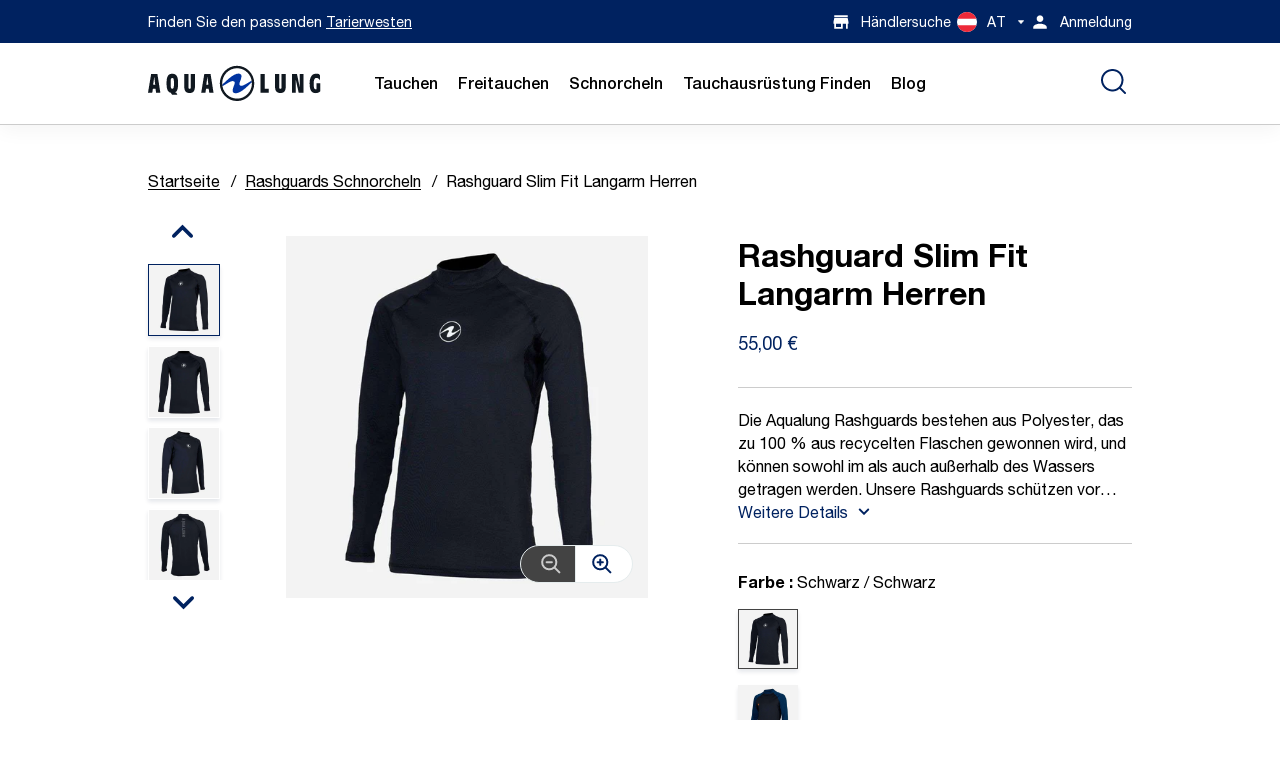

--- FILE ---
content_type: text/html; charset=utf-8
request_url: https://at.aqualung.com/products/slim-fit-rashguard-mens-long-sleeve
body_size: 26625
content:
<!-- eslint-disable @html-eslint/require-meta-description -->
<!-- eslint-disable @html-eslint/require-closing-tags -->
<!-- eslint-disable @html-eslint/require-title -->
<!doctype html>
<html class="no-js" lang="de">
  <head>
    <meta name="viewport" content="width=device-width,initial-scale=1"/>
    

 

<script>
window.dataLayer = window.dataLayer || [];

window.dataLayer.push({
 'event': 'view_item',
 'item_name': `Rashguard Slim Fit Langarm Herren`,
 'price': '55',
 'item_id': '8940442747179',
 'item_category': 'ScubaScuba Rashguards',
 'item_brand': 'Aqualung',
 'item_currency': 'EUR'
});
</script>


<script>
    window.dataLayer = window.dataLayer || [];
    window.dataLayer.push({
      'login_status': 'not-logged'
    });
  </script>




    


  
    <!-- HEAD Google Tag Manager -->
    <script async defer>
      (function(w,d,s,l,i){w[l]=w[l]||[];w[l].push(
        {'gtm.start':new Date().getTime(),event:'gtm.js'}
      );var f=d.getElementsByTagName(s)[0],
      j=d.createElement(s),dl=l!='dataLayer'?'&l='+l:'';j.async=true;j.src='https://www.googletagmanager.com/gtm.js?id='+i+dl;f.parentNode.insertBefore(j,f);})(window,document,'script','dataLayer','GTM-TNFGW6XN');
    </script>
    <!-- End Google Tag Manager -->
  


    <meta charset="utf-8"/>
    <meta http-equiv="X-UA-Compatible" content="IE=edge"/>
    <meta name="theme-color" content=""/>

    <link rel="canonical" href="https://at.aqualung.com/products/slim-fit-rashguard-mens-long-sleeve"/>
    <link rel="preconnect" href="https://cdn.shopify.com" crossorigin/>
    <link rel="dns-prefetch" href="https://cdn.shopify.com" crossorigin/>
    <link rel="dns-prefetch" href="https://unpkg.com" crossorigin/><link
        rel="icon"
        type="image/png"
        href="//at.aqualung.com/cdn/shop/files/AQL-favicon-32x32.png?crop=center&height=32&v=1703066848&width=32"
      />

<style data-shopify>
  :root {
    --icon-select-white: url("//at.aqualung.com/cdn/shop/t/10/assets/country-arrow-white.svg?v=122185101363587245391700868152");
    --icon-error: url("//at.aqualung.com/cdn/shop/t/10/assets/icon-error.svg?v=39939554238833082531702678766");
  }

  #storeify-detail-store > .row {
    display: flex;
    flex-direction: row-reverse;
    justify-content: center;
    align-items: flex-start;
  }

  #storeify-detail-store .store_detail {
    left: unset;
    right: unset;
    width: auto;
  }

  #storeify-detail-store .store_detail.col-md-7 {
    width: 70%
  }

  #storeify-detail-store .store_detail.col-md-5 {
    width: 30%

  }

  @media screen and (max-width: 678px) {
    #storeify-detail-store > .row {
      display: flex;
      flex-direction: column;
      justify-content: center;
      align-items: flex-start;
    }

    #storeify-detail-store .store_detail.col-md-7 {
      box-sizing: border-box;
      width: 95%
    }

    #storeify-detail-store .store_detail.col-md-5 {
      box-sizing: border-box;
      width: 95%
    }
  }
</style>


<!-- eslint-disable max-len -->

<style data-shopify>

  @font-face {
    font-family: 'Helvetica';
    src: url("//at.aqualung.com/cdn/shop/t/10/assets/HelveticaNeueLTPro-Roman.eot?v=134189791837541557951701446168");
    src: url("//at.aqualung.com/cdn/shop/t/10/assets/HelveticaNeueLTPro-Roman.eot?%23iefix&v=134189791837541557951701446168") format('embedded-opentype'),
        url("//at.aqualung.com/cdn/shop/t/10/assets/HelveticaNeueLTPro-Roman.woff2?v=101655474373670211521701446171") format('woff2'),
        url("//at.aqualung.com/cdn/shop/t/10/assets/HelveticaNeueLTPro-Roman.woff?v=45221125866752548781701446170") format('woff'),
        url("//at.aqualung.com/cdn/shop/t/10/assets/HelveticaNeueLTPro-Roman.ttf?v=124832665448205055141701446170") format('truetype');
    font-weight: normal;
    font-style: normal;
    font-display: swap;
  }

  @font-face {
    font-family: 'Helvetica';
    src: url("//at.aqualung.com/cdn/shop/t/10/assets/HelveticaNeueLTPro-Md.eot?v=137596397128743570501701446166");
    src: url("//at.aqualung.com/cdn/shop/t/10/assets/HelveticaNeueLTPro-Md.eot?%23iefix&v=137596397128743570501701446166") format('embedded-opentype'),
        url("//at.aqualung.com/cdn/shop/t/10/assets/HelveticaNeueLTPro-Md.woff2?v=157069391312421505771701446168") format('woff2'),
        url("//at.aqualung.com/cdn/shop/t/10/assets/HelveticaNeueLTPro-Md.woff?v=164463232536484656391701446167") format('woff'),
        url("//at.aqualung.com/cdn/shop/t/10/assets/HelveticaNeueLTPro-Md.ttf?v=68379619479770456851701446167") format('truetype');
    font-weight: 500;
    font-style: normal;
    font-display: swap;
  }

  @font-face {
    font-family: 'Helvetica';
    src: url("//at.aqualung.com/cdn/shop/t/10/assets/HelveticaNeueLTPro-Bd.eot?v=174152769305614163051701446163");
    src: url("//at.aqualung.com/cdn/shop/t/10/assets/HelveticaNeueLTPro-Bd.eot?%23iefix&v=174152769305614163051701446163") format('embedded-opentype'),
        url("//at.aqualung.com/cdn/shop/t/10/assets/HelveticaNeueLTPro-Bd.woff2?v=68211940257989940901701446165") format('woff2'),
        url("//at.aqualung.com/cdn/shop/t/10/assets/HelveticaNeueLTPro-Bd.woff?v=90227683616515205741701446164") format('woff'),
        url("//at.aqualung.com/cdn/shop/t/10/assets/HelveticaNeueLTPro-Bd.ttf?v=106862855556570626141701446164") format('truetype');
    font-weight: bold;
    font-style: normal;
    font-display: swap;
  }

  :root {
    --icon-select: url('//at.aqualung.com/cdn/shop/t/10/assets/caret-aqualung.svg?v=106405790071758768991699032110');
    --icon-select-white: url('//at.aqualung.com/cdn/shop/t/10/assets/caret-aqualung-white.svg?v=106405790071758768991702678753');
    --icon-check: url('//at.aqualung.com/cdn/shop/t/10/assets/icon-check.svg?v=118570251815794501041699032110');
    --icon-caret-acc: url('//at.aqualung.com/cdn/shop/t/10/assets/icon-caret-lung.svg?v=157571951429530155421699632356');
    --icon-checkmark: url('//at.aqualung.com/cdn/shop/t/10/assets/icon-checkmark.svg?v=59640637750713898171700868158');
    --icon-down: url('//at.aqualung.com/cdn/shop/t/10/assets/icon-arrow-down.svg?v=18798656613441173431701278348');
    --icon-newsletter: url('//at.aqualung.com/cdn/shop/t/10/assets/icon-newsletter-lung.svg?v=105962747535618159641702441159');
  }

</style>
<link
  rel="preload"
  href="//at.aqualung.com/cdn/shop/t/10/assets/aqualung-ds.css?v=101162105328092298291711126240"
  as="style"
  onload="this.onload=null;this.rel='stylesheet'"
/>
<noscript>
  <link
    rel="stylesheet"
    href="//at.aqualung.com/cdn/shop/t/10/assets/aqualung-ds.css?v=101162105328092298291711126240"
  >
</noscript>


    
<script> window.disableHubSpotCookieBanner = true; </script>

    <title>
      Rashguard slim fit Langarm Herren | Aqualung®
</title>
    
    
      <meta
        name="description"
        content="Schützen Sie sich vor den Sonnenstrahlen, während Sie den Ozean erkunden, mit dem Herren Rashguard: Slim fit Langarm. ✓ UV-Schutz ✓ Hoher Tragekomfort"
      />
    

    <!-- eslint-disable max-len -->
<!-- eslint-enable max-len -->
<meta property="og:site_name" content="Aqualung"/>
<meta property="og:url" content="https://at.aqualung.com/products/slim-fit-rashguard-mens-long-sleeve"/>
<meta property="og:title" content="Rashguard slim fit Langarm Herren | Aqualung®"/>
<meta property="og:type" content="product"/>
<meta property="og:description" content="Schützen Sie sich vor den Sonnenstrahlen, während Sie den Ozean erkunden, mit dem Herren Rashguard: Slim fit Langarm. ✓ UV-Schutz ✓ Hoher Tragekomfort"/><meta
    property="og:image"
    content="http://at.aqualung.com/cdn/shop/files/20Black_1_abdb5577-ddd4-462e-a64b-478584d05ac8.jpg?v=1767955352"
  />
  <meta
    property="og:image:secure_url"
    content="https://at.aqualung.com/cdn/shop/files/20Black_1_abdb5577-ddd4-462e-a64b-478584d05ac8.jpg?v=1767955352"
  />
  <meta
    property="og:image:width"
    content="1000"
  />
  <meta
    property="og:image:height"
    content="1000"
  /><meta
    property="og:price:amount"
    content="55,00"
  />
  <meta
    property="og:price:currency"
    content="EUR"
  />
  <meta name="robots" content="index, follow"/>

<meta name="twitter:card" content="summary_large_image"/>
<meta name="twitter:title" content="Rashguard slim fit Langarm Herren | Aqualung®"/>
<meta name="twitter:description" content="Schützen Sie sich vor den Sonnenstrahlen, während Sie den Ozean erkunden, mit dem Herren Rashguard: Slim fit Langarm. ✓ UV-Schutz ✓ Hoher Tragekomfort"/>

<script type="application/ld+json">
{
  "@context": "https://schema.org",
  "@type": "Organization",
  "name": "Aqualung",
  "logo": {
    "@type": "ImageObject",
    "url": "//at.aqualung.com/cdn/shopifycloud/storefront/assets/no-image-2048-a2addb12.gif",
    "width": "600",
    "height": "60"
  }
}
</script>

<script type="application/ld+json">
{
  "@context": "https://schema.org",
  "@type": "WebSite",
  "name": "Aqualung",
  "url": "uk.aqualung.com",
  "potentialAction": {
    "@type": "SearchAction",
    "query-input": "required name=search_term_string"
  }
}
</script>

  
  
  <script type="application/ld+json">
  {
    "@context": "https://schema.org/",
    "@type": "Product",
    "name": "Rashguard Slim Fit Langarm Herren",
    "image": "//at.aqualung.com/cdn/shop/files/20Black_1_abdb5577-ddd4-462e-a64b-478584d05ac8.jpg?v=1767955352&width=900",
    "description": "Die Aqualung Rashguards bestehen aus Polyester, das zu 100 % aus recycelten Flaschen gewonnen wird, und können sowohl im als auch außerhalb des Wassers getragen werden. Unsere Rashguards schützen vor Sonneneinstrahlung und Schürfwunden und können als zusätzliche Schicht unter Ihrem Neoprenanzug verwendet werden. Aqualung Rashguards werden in einer schmalen Passform für einen traditionellen athletischen Schnitt oder in einer lockeren Passform für alle Formen und Stile angeboten.",
    "brand": {
      "@type": "Brand",
      "name": "Aqualung"
    },
    "offers": {
      "@type": "Offer",
      "price": 55,
      "priceCurrency": "EUR",
      "availability": "",
      "seller": {
        "@type": "Organization",
        "name": "Aqualung"
      }
    }
  }
  </script>



    <script>window.performance && window.performance.mark && window.performance.mark('shopify.content_for_header.start');</script><meta id="shopify-digital-wallet" name="shopify-digital-wallet" content="/84048314667/digital_wallets/dialog">
<link rel="alternate" hreflang="x-default" href="https://uk.aqualung.com/products/slim-fit-rashguard-mens-long-sleeve">
<link rel="alternate" hreflang="en" href="https://uk.aqualung.com/products/slim-fit-rashguard-mens-long-sleeve">
<link rel="alternate" hreflang="en-US" href="https://us.aqualung.com/products/slim-fit-rashguard-mens-long-sleeve">
<link rel="alternate" hreflang="de-DE" href="https://de.aqualung.com/products/slim-fit-rashguard-mens-long-sleeve">
<link rel="alternate" hreflang="de-AT" href="https://at.aqualung.com/products/slim-fit-rashguard-mens-long-sleeve">
<link rel="alternate" hreflang="es-ES" href="https://es.aqualung.com/products/slim-fit-rashguard-mens-long-sleeve">
<link rel="alternate" hreflang="it-IT" href="https://it.aqualung.com/products/slim-fit-rashguard-mens-long-sleeve">
<link rel="alternate" hreflang="fr-FR" href="https://fr.aqualung.com/products/slim-fit-rashguard-mens-long-sleeve">
<link rel="alternate" type="application/json+oembed" href="https://at.aqualung.com/products/slim-fit-rashguard-mens-long-sleeve.oembed">
<script async="async" src="/checkouts/internal/preloads.js?locale=de-AT"></script>
<script id="shopify-features" type="application/json">{"accessToken":"bb54366508c6c50bde7e12a09cbc522a","betas":["rich-media-storefront-analytics"],"domain":"at.aqualung.com","predictiveSearch":true,"shopId":84048314667,"locale":"de"}</script>
<script>var Shopify = Shopify || {};
Shopify.shop = "aqualunggradi.myshopify.com";
Shopify.locale = "de";
Shopify.currency = {"active":"EUR","rate":"1.175703"};
Shopify.country = "AT";
Shopify.theme = {"name":"main","id":162763342123,"schema_name":"Gradibase","schema_version":"0.0.1","theme_store_id":null,"role":"main"};
Shopify.theme.handle = "null";
Shopify.theme.style = {"id":null,"handle":null};
Shopify.cdnHost = "at.aqualung.com/cdn";
Shopify.routes = Shopify.routes || {};
Shopify.routes.root = "/";</script>
<script type="module">!function(o){(o.Shopify=o.Shopify||{}).modules=!0}(window);</script>
<script>!function(o){function n(){var o=[];function n(){o.push(Array.prototype.slice.apply(arguments))}return n.q=o,n}var t=o.Shopify=o.Shopify||{};t.loadFeatures=n(),t.autoloadFeatures=n()}(window);</script>
<script id="shop-js-analytics" type="application/json">{"pageType":"product"}</script>
<script defer="defer" async type="module" src="//at.aqualung.com/cdn/shopifycloud/shop-js/modules/v2/client.init-shop-cart-sync_D96QZrIF.de.esm.js"></script>
<script defer="defer" async type="module" src="//at.aqualung.com/cdn/shopifycloud/shop-js/modules/v2/chunk.common_SV6uigsF.esm.js"></script>
<script type="module">
  await import("//at.aqualung.com/cdn/shopifycloud/shop-js/modules/v2/client.init-shop-cart-sync_D96QZrIF.de.esm.js");
await import("//at.aqualung.com/cdn/shopifycloud/shop-js/modules/v2/chunk.common_SV6uigsF.esm.js");

  window.Shopify.SignInWithShop?.initShopCartSync?.({"fedCMEnabled":true,"windoidEnabled":true});

</script>
<script>(function() {
  var isLoaded = false;
  function asyncLoad() {
    if (isLoaded) return;
    isLoaded = true;
    var urls = ["https:\/\/api-eu1.hubapi.com\/scriptloader\/v1\/139640702.js?shop=aqualunggradi.myshopify.com"];
    for (var i = 0; i < urls.length; i++) {
      var s = document.createElement('script');
      s.type = 'text/javascript';
      s.async = true;
      s.src = urls[i];
      var x = document.getElementsByTagName('script')[0];
      x.parentNode.insertBefore(s, x);
    }
  };
  if(window.attachEvent) {
    window.attachEvent('onload', asyncLoad);
  } else {
    window.addEventListener('load', asyncLoad, false);
  }
})();</script>
<script id="__st">var __st={"a":84048314667,"offset":3600,"reqid":"987c9803-b191-40c0-bdc1-b7b2fb8fe6de-1768527655","pageurl":"at.aqualung.com\/products\/slim-fit-rashguard-mens-long-sleeve","u":"8dcc3985412a","p":"product","rtyp":"product","rid":8940442747179};</script>
<script>window.ShopifyPaypalV4VisibilityTracking = true;</script>
<script id="captcha-bootstrap">!function(){'use strict';const t='contact',e='account',n='new_comment',o=[[t,t],['blogs',n],['comments',n],[t,'customer']],c=[[e,'customer_login'],[e,'guest_login'],[e,'recover_customer_password'],[e,'create_customer']],r=t=>t.map((([t,e])=>`form[action*='/${t}']:not([data-nocaptcha='true']) input[name='form_type'][value='${e}']`)).join(','),a=t=>()=>t?[...document.querySelectorAll(t)].map((t=>t.form)):[];function s(){const t=[...o],e=r(t);return a(e)}const i='password',u='form_key',d=['recaptcha-v3-token','g-recaptcha-response','h-captcha-response',i],f=()=>{try{return window.sessionStorage}catch{return}},m='__shopify_v',_=t=>t.elements[u];function p(t,e,n=!1){try{const o=window.sessionStorage,c=JSON.parse(o.getItem(e)),{data:r}=function(t){const{data:e,action:n}=t;return t[m]||n?{data:e,action:n}:{data:t,action:n}}(c);for(const[e,n]of Object.entries(r))t.elements[e]&&(t.elements[e].value=n);n&&o.removeItem(e)}catch(o){console.error('form repopulation failed',{error:o})}}const l='form_type',E='cptcha';function T(t){t.dataset[E]=!0}const w=window,h=w.document,L='Shopify',v='ce_forms',y='captcha';let A=!1;((t,e)=>{const n=(g='f06e6c50-85a8-45c8-87d0-21a2b65856fe',I='https://cdn.shopify.com/shopifycloud/storefront-forms-hcaptcha/ce_storefront_forms_captcha_hcaptcha.v1.5.2.iife.js',D={infoText:'Durch hCaptcha geschützt',privacyText:'Datenschutz',termsText:'Allgemeine Geschäftsbedingungen'},(t,e,n)=>{const o=w[L][v],c=o.bindForm;if(c)return c(t,g,e,D).then(n);var r;o.q.push([[t,g,e,D],n]),r=I,A||(h.body.append(Object.assign(h.createElement('script'),{id:'captcha-provider',async:!0,src:r})),A=!0)});var g,I,D;w[L]=w[L]||{},w[L][v]=w[L][v]||{},w[L][v].q=[],w[L][y]=w[L][y]||{},w[L][y].protect=function(t,e){n(t,void 0,e),T(t)},Object.freeze(w[L][y]),function(t,e,n,w,h,L){const[v,y,A,g]=function(t,e,n){const i=e?o:[],u=t?c:[],d=[...i,...u],f=r(d),m=r(i),_=r(d.filter((([t,e])=>n.includes(e))));return[a(f),a(m),a(_),s()]}(w,h,L),I=t=>{const e=t.target;return e instanceof HTMLFormElement?e:e&&e.form},D=t=>v().includes(t);t.addEventListener('submit',(t=>{const e=I(t);if(!e)return;const n=D(e)&&!e.dataset.hcaptchaBound&&!e.dataset.recaptchaBound,o=_(e),c=g().includes(e)&&(!o||!o.value);(n||c)&&t.preventDefault(),c&&!n&&(function(t){try{if(!f())return;!function(t){const e=f();if(!e)return;const n=_(t);if(!n)return;const o=n.value;o&&e.removeItem(o)}(t);const e=Array.from(Array(32),(()=>Math.random().toString(36)[2])).join('');!function(t,e){_(t)||t.append(Object.assign(document.createElement('input'),{type:'hidden',name:u})),t.elements[u].value=e}(t,e),function(t,e){const n=f();if(!n)return;const o=[...t.querySelectorAll(`input[type='${i}']`)].map((({name:t})=>t)),c=[...d,...o],r={};for(const[a,s]of new FormData(t).entries())c.includes(a)||(r[a]=s);n.setItem(e,JSON.stringify({[m]:1,action:t.action,data:r}))}(t,e)}catch(e){console.error('failed to persist form',e)}}(e),e.submit())}));const S=(t,e)=>{t&&!t.dataset[E]&&(n(t,e.some((e=>e===t))),T(t))};for(const o of['focusin','change'])t.addEventListener(o,(t=>{const e=I(t);D(e)&&S(e,y())}));const B=e.get('form_key'),M=e.get(l),P=B&&M;t.addEventListener('DOMContentLoaded',(()=>{const t=y();if(P)for(const e of t)e.elements[l].value===M&&p(e,B);[...new Set([...A(),...v().filter((t=>'true'===t.dataset.shopifyCaptcha))])].forEach((e=>S(e,t)))}))}(h,new URLSearchParams(w.location.search),n,t,e,['guest_login'])})(!0,!0)}();</script>
<script integrity="sha256-4kQ18oKyAcykRKYeNunJcIwy7WH5gtpwJnB7kiuLZ1E=" data-source-attribution="shopify.loadfeatures" defer="defer" src="//at.aqualung.com/cdn/shopifycloud/storefront/assets/storefront/load_feature-a0a9edcb.js" crossorigin="anonymous"></script>
<script data-source-attribution="shopify.dynamic_checkout.dynamic.init">var Shopify=Shopify||{};Shopify.PaymentButton=Shopify.PaymentButton||{isStorefrontPortableWallets:!0,init:function(){window.Shopify.PaymentButton.init=function(){};var t=document.createElement("script");t.src="https://at.aqualung.com/cdn/shopifycloud/portable-wallets/latest/portable-wallets.de.js",t.type="module",document.head.appendChild(t)}};
</script>
<script data-source-attribution="shopify.dynamic_checkout.buyer_consent">
  function portableWalletsHideBuyerConsent(e){var t=document.getElementById("shopify-buyer-consent"),n=document.getElementById("shopify-subscription-policy-button");t&&n&&(t.classList.add("hidden"),t.setAttribute("aria-hidden","true"),n.removeEventListener("click",e))}function portableWalletsShowBuyerConsent(e){var t=document.getElementById("shopify-buyer-consent"),n=document.getElementById("shopify-subscription-policy-button");t&&n&&(t.classList.remove("hidden"),t.removeAttribute("aria-hidden"),n.addEventListener("click",e))}window.Shopify?.PaymentButton&&(window.Shopify.PaymentButton.hideBuyerConsent=portableWalletsHideBuyerConsent,window.Shopify.PaymentButton.showBuyerConsent=portableWalletsShowBuyerConsent);
</script>
<script data-source-attribution="shopify.dynamic_checkout.cart.bootstrap">document.addEventListener("DOMContentLoaded",(function(){function t(){return document.querySelector("shopify-accelerated-checkout-cart, shopify-accelerated-checkout")}if(t())Shopify.PaymentButton.init();else{new MutationObserver((function(e,n){t()&&(Shopify.PaymentButton.init(),n.disconnect())})).observe(document.body,{childList:!0,subtree:!0})}}));
</script>

<script>window.performance && window.performance.mark && window.performance.mark('shopify.content_for_header.end');</script>

    <link
  rel="stylesheet"
  href="//at.aqualung.com/cdn/shop/t/10/assets/theme.css?v=128920378777290862821712585991"
/>

<link
  rel="stylesheet"
  href="//at.aqualung.com/cdn/shop/t/10/assets/critical.css?v=154237881592955731661712585977"
/>

<link
  rel="stylesheet"
  href="//at.aqualung.com/cdn/shop/t/10/assets/markets.css?v=118268631401955916641711126272"
>

<link
  rel="preload"
  href="//at.aqualung.com/cdn/shop/t/10/assets/cart.css?v=119001840935259323701711126256"
  as="style"
  onload="this.onload=null;this.rel='stylesheet'"
/>
<noscript>
  <link
    rel="stylesheet"
    href="//at.aqualung.com/cdn/shop/t/10/assets/cart.css?v=119001840935259323701711126256"
  >
</noscript>

<link
  rel="preload"
  href="//at.aqualung.com/cdn/shop/t/10/assets/product.css?v=111883549807447220381734694604"
  as="style"
  onload="this.onload=null;this.rel='stylesheet'"
/>
<noscript>
  <link
    rel="stylesheet"
    href="//at.aqualung.com/cdn/shop/t/10/assets/product.css?v=111883549807447220381734694604"
  >
</noscript>

<link
  rel="stylesheet"
  href="//at.aqualung.com/cdn/shop/t/10/assets/custom.css?v=743440847863533161753085684"
/>


    <script>
      let documentClass = document.documentElement.className;
      documentClass = documentClass.replace('no-js', 'js');
    </script>

    

  <!-- BEGIN app block: shopify://apps/consentmo-gdpr/blocks/gdpr_cookie_consent/4fbe573f-a377-4fea-9801-3ee0858cae41 -->


<!-- END app block --><script src="https://cdn.shopify.com/extensions/019bc239-cb78-70b3-9048-b4bf2f33dcf7/consentmo-gdpr-573/assets/consentmo_cookie_consent.js" type="text/javascript" defer="defer"></script>
<link href="https://monorail-edge.shopifysvc.com" rel="dns-prefetch">
<script>(function(){if ("sendBeacon" in navigator && "performance" in window) {try {var session_token_from_headers = performance.getEntriesByType('navigation')[0].serverTiming.find(x => x.name == '_s').description;} catch {var session_token_from_headers = undefined;}var session_cookie_matches = document.cookie.match(/_shopify_s=([^;]*)/);var session_token_from_cookie = session_cookie_matches && session_cookie_matches.length === 2 ? session_cookie_matches[1] : "";var session_token = session_token_from_headers || session_token_from_cookie || "";function handle_abandonment_event(e) {var entries = performance.getEntries().filter(function(entry) {return /monorail-edge.shopifysvc.com/.test(entry.name);});if (!window.abandonment_tracked && entries.length === 0) {window.abandonment_tracked = true;var currentMs = Date.now();var navigation_start = performance.timing.navigationStart;var payload = {shop_id: 84048314667,url: window.location.href,navigation_start,duration: currentMs - navigation_start,session_token,page_type: "product"};window.navigator.sendBeacon("https://monorail-edge.shopifysvc.com/v1/produce", JSON.stringify({schema_id: "online_store_buyer_site_abandonment/1.1",payload: payload,metadata: {event_created_at_ms: currentMs,event_sent_at_ms: currentMs}}));}}window.addEventListener('pagehide', handle_abandonment_event);}}());</script>
<script id="web-pixels-manager-setup">(function e(e,d,r,n,o){if(void 0===o&&(o={}),!Boolean(null===(a=null===(i=window.Shopify)||void 0===i?void 0:i.analytics)||void 0===a?void 0:a.replayQueue)){var i,a;window.Shopify=window.Shopify||{};var t=window.Shopify;t.analytics=t.analytics||{};var s=t.analytics;s.replayQueue=[],s.publish=function(e,d,r){return s.replayQueue.push([e,d,r]),!0};try{self.performance.mark("wpm:start")}catch(e){}var l=function(){var e={modern:/Edge?\/(1{2}[4-9]|1[2-9]\d|[2-9]\d{2}|\d{4,})\.\d+(\.\d+|)|Firefox\/(1{2}[4-9]|1[2-9]\d|[2-9]\d{2}|\d{4,})\.\d+(\.\d+|)|Chrom(ium|e)\/(9{2}|\d{3,})\.\d+(\.\d+|)|(Maci|X1{2}).+ Version\/(15\.\d+|(1[6-9]|[2-9]\d|\d{3,})\.\d+)([,.]\d+|)( \(\w+\)|)( Mobile\/\w+|) Safari\/|Chrome.+OPR\/(9{2}|\d{3,})\.\d+\.\d+|(CPU[ +]OS|iPhone[ +]OS|CPU[ +]iPhone|CPU IPhone OS|CPU iPad OS)[ +]+(15[._]\d+|(1[6-9]|[2-9]\d|\d{3,})[._]\d+)([._]\d+|)|Android:?[ /-](13[3-9]|1[4-9]\d|[2-9]\d{2}|\d{4,})(\.\d+|)(\.\d+|)|Android.+Firefox\/(13[5-9]|1[4-9]\d|[2-9]\d{2}|\d{4,})\.\d+(\.\d+|)|Android.+Chrom(ium|e)\/(13[3-9]|1[4-9]\d|[2-9]\d{2}|\d{4,})\.\d+(\.\d+|)|SamsungBrowser\/([2-9]\d|\d{3,})\.\d+/,legacy:/Edge?\/(1[6-9]|[2-9]\d|\d{3,})\.\d+(\.\d+|)|Firefox\/(5[4-9]|[6-9]\d|\d{3,})\.\d+(\.\d+|)|Chrom(ium|e)\/(5[1-9]|[6-9]\d|\d{3,})\.\d+(\.\d+|)([\d.]+$|.*Safari\/(?![\d.]+ Edge\/[\d.]+$))|(Maci|X1{2}).+ Version\/(10\.\d+|(1[1-9]|[2-9]\d|\d{3,})\.\d+)([,.]\d+|)( \(\w+\)|)( Mobile\/\w+|) Safari\/|Chrome.+OPR\/(3[89]|[4-9]\d|\d{3,})\.\d+\.\d+|(CPU[ +]OS|iPhone[ +]OS|CPU[ +]iPhone|CPU IPhone OS|CPU iPad OS)[ +]+(10[._]\d+|(1[1-9]|[2-9]\d|\d{3,})[._]\d+)([._]\d+|)|Android:?[ /-](13[3-9]|1[4-9]\d|[2-9]\d{2}|\d{4,})(\.\d+|)(\.\d+|)|Mobile Safari.+OPR\/([89]\d|\d{3,})\.\d+\.\d+|Android.+Firefox\/(13[5-9]|1[4-9]\d|[2-9]\d{2}|\d{4,})\.\d+(\.\d+|)|Android.+Chrom(ium|e)\/(13[3-9]|1[4-9]\d|[2-9]\d{2}|\d{4,})\.\d+(\.\d+|)|Android.+(UC? ?Browser|UCWEB|U3)[ /]?(15\.([5-9]|\d{2,})|(1[6-9]|[2-9]\d|\d{3,})\.\d+)\.\d+|SamsungBrowser\/(5\.\d+|([6-9]|\d{2,})\.\d+)|Android.+MQ{2}Browser\/(14(\.(9|\d{2,})|)|(1[5-9]|[2-9]\d|\d{3,})(\.\d+|))(\.\d+|)|K[Aa][Ii]OS\/(3\.\d+|([4-9]|\d{2,})\.\d+)(\.\d+|)/},d=e.modern,r=e.legacy,n=navigator.userAgent;return n.match(d)?"modern":n.match(r)?"legacy":"unknown"}(),u="modern"===l?"modern":"legacy",c=(null!=n?n:{modern:"",legacy:""})[u],f=function(e){return[e.baseUrl,"/wpm","/b",e.hashVersion,"modern"===e.buildTarget?"m":"l",".js"].join("")}({baseUrl:d,hashVersion:r,buildTarget:u}),m=function(e){var d=e.version,r=e.bundleTarget,n=e.surface,o=e.pageUrl,i=e.monorailEndpoint;return{emit:function(e){var a=e.status,t=e.errorMsg,s=(new Date).getTime(),l=JSON.stringify({metadata:{event_sent_at_ms:s},events:[{schema_id:"web_pixels_manager_load/3.1",payload:{version:d,bundle_target:r,page_url:o,status:a,surface:n,error_msg:t},metadata:{event_created_at_ms:s}}]});if(!i)return console&&console.warn&&console.warn("[Web Pixels Manager] No Monorail endpoint provided, skipping logging."),!1;try{return self.navigator.sendBeacon.bind(self.navigator)(i,l)}catch(e){}var u=new XMLHttpRequest;try{return u.open("POST",i,!0),u.setRequestHeader("Content-Type","text/plain"),u.send(l),!0}catch(e){return console&&console.warn&&console.warn("[Web Pixels Manager] Got an unhandled error while logging to Monorail."),!1}}}}({version:r,bundleTarget:l,surface:e.surface,pageUrl:self.location.href,monorailEndpoint:e.monorailEndpoint});try{o.browserTarget=l,function(e){var d=e.src,r=e.async,n=void 0===r||r,o=e.onload,i=e.onerror,a=e.sri,t=e.scriptDataAttributes,s=void 0===t?{}:t,l=document.createElement("script"),u=document.querySelector("head"),c=document.querySelector("body");if(l.async=n,l.src=d,a&&(l.integrity=a,l.crossOrigin="anonymous"),s)for(var f in s)if(Object.prototype.hasOwnProperty.call(s,f))try{l.dataset[f]=s[f]}catch(e){}if(o&&l.addEventListener("load",o),i&&l.addEventListener("error",i),u)u.appendChild(l);else{if(!c)throw new Error("Did not find a head or body element to append the script");c.appendChild(l)}}({src:f,async:!0,onload:function(){if(!function(){var e,d;return Boolean(null===(d=null===(e=window.Shopify)||void 0===e?void 0:e.analytics)||void 0===d?void 0:d.initialized)}()){var d=window.webPixelsManager.init(e)||void 0;if(d){var r=window.Shopify.analytics;r.replayQueue.forEach((function(e){var r=e[0],n=e[1],o=e[2];d.publishCustomEvent(r,n,o)})),r.replayQueue=[],r.publish=d.publishCustomEvent,r.visitor=d.visitor,r.initialized=!0}}},onerror:function(){return m.emit({status:"failed",errorMsg:"".concat(f," has failed to load")})},sri:function(e){var d=/^sha384-[A-Za-z0-9+/=]+$/;return"string"==typeof e&&d.test(e)}(c)?c:"",scriptDataAttributes:o}),m.emit({status:"loading"})}catch(e){m.emit({status:"failed",errorMsg:(null==e?void 0:e.message)||"Unknown error"})}}})({shopId: 84048314667,storefrontBaseUrl: "https://uk.aqualung.com",extensionsBaseUrl: "https://extensions.shopifycdn.com/cdn/shopifycloud/web-pixels-manager",monorailEndpoint: "https://monorail-edge.shopifysvc.com/unstable/produce_batch",surface: "storefront-renderer",enabledBetaFlags: ["2dca8a86"],webPixelsConfigList: [{"id":"1542029611","configuration":"{\"accountID\":\"aqualunggradi\"}","eventPayloadVersion":"v1","runtimeContext":"STRICT","scriptVersion":"e049d423f49471962495acbe58da1904","type":"APP","apiClientId":32196493313,"privacyPurposes":["ANALYTICS","MARKETING","SALE_OF_DATA"],"dataSharingAdjustments":{"protectedCustomerApprovalScopes":["read_customer_address","read_customer_email","read_customer_name","read_customer_personal_data","read_customer_phone"]}},{"id":"shopify-app-pixel","configuration":"{}","eventPayloadVersion":"v1","runtimeContext":"STRICT","scriptVersion":"0450","apiClientId":"shopify-pixel","type":"APP","privacyPurposes":["ANALYTICS","MARKETING"]},{"id":"shopify-custom-pixel","eventPayloadVersion":"v1","runtimeContext":"LAX","scriptVersion":"0450","apiClientId":"shopify-pixel","type":"CUSTOM","privacyPurposes":["ANALYTICS","MARKETING"]}],isMerchantRequest: false,initData: {"shop":{"name":"Aqualung","paymentSettings":{"currencyCode":"GBP"},"myshopifyDomain":"aqualunggradi.myshopify.com","countryCode":"AT","storefrontUrl":"https:\/\/at.aqualung.com"},"customer":null,"cart":null,"checkout":null,"productVariants":[{"price":{"amount":55.0,"currencyCode":"EUR"},"product":{"title":"Rashguard Slim Fit Langarm Herren","vendor":"Aqualung","id":"8940442747179","untranslatedTitle":"Rashguard Slim Fit Langarm Herren","url":"\/products\/slim-fit-rashguard-mens-long-sleeve","type":"ScubaScuba Rashguards"},"id":"48585106325803","image":{"src":"\/\/at.aqualung.com\/cdn\/shop\/files\/20Black_1_abdb5577-ddd4-462e-a64b-478584d05ac8.jpg?v=1767955352"},"sku":"CL2710101S","title":"Schwarz \/ Schwarz \/ S","untranslatedTitle":"Black \/ Black \/ S"},{"price":{"amount":55.0,"currencyCode":"EUR"},"product":{"title":"Rashguard Slim Fit Langarm Herren","vendor":"Aqualung","id":"8940442747179","untranslatedTitle":"Rashguard Slim Fit Langarm Herren","url":"\/products\/slim-fit-rashguard-mens-long-sleeve","type":"ScubaScuba Rashguards"},"id":"47718386204971","image":{"src":"\/\/at.aqualung.com\/cdn\/shop\/files\/20Blue_1_99688e61-97db-439f-9a0f-d20b2991321f.jpg?v=1767955352"},"sku":"CL2710145XL","title":"Schwarz \/ Blau \/ XL","untranslatedTitle":"Black \/ Blue \/ XL"},{"price":{"amount":55.0,"currencyCode":"EUR"},"product":{"title":"Rashguard Slim Fit Langarm Herren","vendor":"Aqualung","id":"8940442747179","untranslatedTitle":"Rashguard Slim Fit Langarm Herren","url":"\/products\/slim-fit-rashguard-mens-long-sleeve","type":"ScubaScuba Rashguards"},"id":"47718386172203","image":{"src":"\/\/at.aqualung.com\/cdn\/shop\/files\/20Blue_1_99688e61-97db-439f-9a0f-d20b2991321f.jpg?v=1767955352"},"sku":"CL2710145L","title":"Schwarz \/ Blau \/ L","untranslatedTitle":"Black \/ Blue \/ L"},{"price":{"amount":55.0,"currencyCode":"EUR"},"product":{"title":"Rashguard Slim Fit Langarm Herren","vendor":"Aqualung","id":"8940442747179","untranslatedTitle":"Rashguard Slim Fit Langarm Herren","url":"\/products\/slim-fit-rashguard-mens-long-sleeve","type":"ScubaScuba Rashguards"},"id":"48585106391339","image":{"src":"\/\/at.aqualung.com\/cdn\/shop\/files\/20Black_1_abdb5577-ddd4-462e-a64b-478584d05ac8.jpg?v=1767955352"},"sku":"CL27101012XL","title":"Schwarz \/ Schwarz \/ 2XL","untranslatedTitle":"Black \/ Black \/ 2XL"},{"price":{"amount":55.0,"currencyCode":"EUR"},"product":{"title":"Rashguard Slim Fit Langarm Herren","vendor":"Aqualung","id":"8940442747179","untranslatedTitle":"Rashguard Slim Fit Langarm Herren","url":"\/products\/slim-fit-rashguard-mens-long-sleeve","type":"ScubaScuba Rashguards"},"id":"48585106456875","image":{"src":"\/\/at.aqualung.com\/cdn\/shop\/files\/20Black_1_abdb5577-ddd4-462e-a64b-478584d05ac8.jpg?v=1767955352"},"sku":"CL2710101XL","title":"Schwarz \/ Schwarz \/ XL","untranslatedTitle":"Black \/ Black \/ XL"},{"price":{"amount":55.0,"currencyCode":"EUR"},"product":{"title":"Rashguard Slim Fit Langarm Herren","vendor":"Aqualung","id":"8940442747179","untranslatedTitle":"Rashguard Slim Fit Langarm Herren","url":"\/products\/slim-fit-rashguard-mens-long-sleeve","type":"ScubaScuba Rashguards"},"id":"48585106424107","image":{"src":"\/\/at.aqualung.com\/cdn\/shop\/files\/20Black_1_abdb5577-ddd4-462e-a64b-478584d05ac8.jpg?v=1767955352"},"sku":"CL2710101L","title":"Schwarz \/ Schwarz \/ L","untranslatedTitle":"Black \/ Black \/ L"},{"price":{"amount":55.0,"currencyCode":"EUR"},"product":{"title":"Rashguard Slim Fit Langarm Herren","vendor":"Aqualung","id":"8940442747179","untranslatedTitle":"Rashguard Slim Fit Langarm Herren","url":"\/products\/slim-fit-rashguard-mens-long-sleeve","type":"ScubaScuba Rashguards"},"id":"48585106358571","image":{"src":"\/\/at.aqualung.com\/cdn\/shop\/files\/20Black_1_abdb5577-ddd4-462e-a64b-478584d05ac8.jpg?v=1767955352"},"sku":"CL2710101M","title":"Schwarz \/ Schwarz \/ M","untranslatedTitle":"Black \/ Black \/ M"},{"price":{"amount":55.0,"currencyCode":"EUR"},"product":{"title":"Rashguard Slim Fit Langarm Herren","vendor":"Aqualung","id":"8940442747179","untranslatedTitle":"Rashguard Slim Fit Langarm Herren","url":"\/products\/slim-fit-rashguard-mens-long-sleeve","type":"ScubaScuba Rashguards"},"id":"47718386106667","image":{"src":"\/\/at.aqualung.com\/cdn\/shop\/files\/20Blue_1_99688e61-97db-439f-9a0f-d20b2991321f.jpg?v=1767955352"},"sku":"CL27101452XL","title":"Schwarz \/ Blau \/ 2XL","untranslatedTitle":"Black \/ Blue \/ 2XL"},{"price":{"amount":55.0,"currencyCode":"EUR"},"product":{"title":"Rashguard Slim Fit Langarm Herren","vendor":"Aqualung","id":"8940442747179","untranslatedTitle":"Rashguard Slim Fit Langarm Herren","url":"\/products\/slim-fit-rashguard-mens-long-sleeve","type":"ScubaScuba Rashguards"},"id":"47718386073899","image":{"src":"\/\/at.aqualung.com\/cdn\/shop\/files\/20Blue_1_99688e61-97db-439f-9a0f-d20b2991321f.jpg?v=1767955352"},"sku":"CL2710145M","title":"Schwarz \/ Blau \/ M","untranslatedTitle":"Black \/ Blue \/ M"},{"price":{"amount":55.0,"currencyCode":"EUR"},"product":{"title":"Rashguard Slim Fit Langarm Herren","vendor":"Aqualung","id":"8940442747179","untranslatedTitle":"Rashguard Slim Fit Langarm Herren","url":"\/products\/slim-fit-rashguard-mens-long-sleeve","type":"ScubaScuba Rashguards"},"id":"47718386041131","image":{"src":"\/\/at.aqualung.com\/cdn\/shop\/files\/20Blue_1_99688e61-97db-439f-9a0f-d20b2991321f.jpg?v=1767955352"},"sku":"CL2710145S","title":"Schwarz \/ Blau \/ S","untranslatedTitle":"Black \/ Blue \/ S"}],"purchasingCompany":null},},"https://at.aqualung.com/cdn","fcfee988w5aeb613cpc8e4bc33m6693e112",{"modern":"","legacy":""},{"shopId":"84048314667","storefrontBaseUrl":"https:\/\/uk.aqualung.com","extensionBaseUrl":"https:\/\/extensions.shopifycdn.com\/cdn\/shopifycloud\/web-pixels-manager","surface":"storefront-renderer","enabledBetaFlags":"[\"2dca8a86\"]","isMerchantRequest":"false","hashVersion":"fcfee988w5aeb613cpc8e4bc33m6693e112","publish":"custom","events":"[[\"page_viewed\",{}],[\"product_viewed\",{\"productVariant\":{\"price\":{\"amount\":55.0,\"currencyCode\":\"EUR\"},\"product\":{\"title\":\"Rashguard Slim Fit Langarm Herren\",\"vendor\":\"Aqualung\",\"id\":\"8940442747179\",\"untranslatedTitle\":\"Rashguard Slim Fit Langarm Herren\",\"url\":\"\/products\/slim-fit-rashguard-mens-long-sleeve\",\"type\":\"ScubaScuba Rashguards\"},\"id\":\"48585106325803\",\"image\":{\"src\":\"\/\/at.aqualung.com\/cdn\/shop\/files\/20Black_1_abdb5577-ddd4-462e-a64b-478584d05ac8.jpg?v=1767955352\"},\"sku\":\"CL2710101S\",\"title\":\"Schwarz \/ Schwarz \/ S\",\"untranslatedTitle\":\"Black \/ Black \/ S\"}}]]"});</script><script>
  window.ShopifyAnalytics = window.ShopifyAnalytics || {};
  window.ShopifyAnalytics.meta = window.ShopifyAnalytics.meta || {};
  window.ShopifyAnalytics.meta.currency = 'EUR';
  var meta = {"product":{"id":8940442747179,"gid":"gid:\/\/shopify\/Product\/8940442747179","vendor":"Aqualung","type":"ScubaScuba Rashguards","handle":"slim-fit-rashguard-mens-long-sleeve","variants":[{"id":48585106325803,"price":5500,"name":"Rashguard Slim Fit Langarm Herren - Schwarz \/ Schwarz \/ S","public_title":"Schwarz \/ Schwarz \/ S","sku":"CL2710101S"},{"id":47718386204971,"price":5500,"name":"Rashguard Slim Fit Langarm Herren - Schwarz \/ Blau \/ XL","public_title":"Schwarz \/ Blau \/ XL","sku":"CL2710145XL"},{"id":47718386172203,"price":5500,"name":"Rashguard Slim Fit Langarm Herren - Schwarz \/ Blau \/ L","public_title":"Schwarz \/ Blau \/ L","sku":"CL2710145L"},{"id":48585106391339,"price":5500,"name":"Rashguard Slim Fit Langarm Herren - Schwarz \/ Schwarz \/ 2XL","public_title":"Schwarz \/ Schwarz \/ 2XL","sku":"CL27101012XL"},{"id":48585106456875,"price":5500,"name":"Rashguard Slim Fit Langarm Herren - Schwarz \/ Schwarz \/ XL","public_title":"Schwarz \/ Schwarz \/ XL","sku":"CL2710101XL"},{"id":48585106424107,"price":5500,"name":"Rashguard Slim Fit Langarm Herren - Schwarz \/ Schwarz \/ L","public_title":"Schwarz \/ Schwarz \/ L","sku":"CL2710101L"},{"id":48585106358571,"price":5500,"name":"Rashguard Slim Fit Langarm Herren - Schwarz \/ Schwarz \/ M","public_title":"Schwarz \/ Schwarz \/ M","sku":"CL2710101M"},{"id":47718386106667,"price":5500,"name":"Rashguard Slim Fit Langarm Herren - Schwarz \/ Blau \/ 2XL","public_title":"Schwarz \/ Blau \/ 2XL","sku":"CL27101452XL"},{"id":47718386073899,"price":5500,"name":"Rashguard Slim Fit Langarm Herren - Schwarz \/ Blau \/ M","public_title":"Schwarz \/ Blau \/ M","sku":"CL2710145M"},{"id":47718386041131,"price":5500,"name":"Rashguard Slim Fit Langarm Herren - Schwarz \/ Blau \/ S","public_title":"Schwarz \/ Blau \/ S","sku":"CL2710145S"}],"remote":false},"page":{"pageType":"product","resourceType":"product","resourceId":8940442747179,"requestId":"987c9803-b191-40c0-bdc1-b7b2fb8fe6de-1768527655"}};
  for (var attr in meta) {
    window.ShopifyAnalytics.meta[attr] = meta[attr];
  }
</script>
<script class="analytics">
  (function () {
    var customDocumentWrite = function(content) {
      var jquery = null;

      if (window.jQuery) {
        jquery = window.jQuery;
      } else if (window.Checkout && window.Checkout.$) {
        jquery = window.Checkout.$;
      }

      if (jquery) {
        jquery('body').append(content);
      }
    };

    var hasLoggedConversion = function(token) {
      if (token) {
        return document.cookie.indexOf('loggedConversion=' + token) !== -1;
      }
      return false;
    }

    var setCookieIfConversion = function(token) {
      if (token) {
        var twoMonthsFromNow = new Date(Date.now());
        twoMonthsFromNow.setMonth(twoMonthsFromNow.getMonth() + 2);

        document.cookie = 'loggedConversion=' + token + '; expires=' + twoMonthsFromNow;
      }
    }

    var trekkie = window.ShopifyAnalytics.lib = window.trekkie = window.trekkie || [];
    if (trekkie.integrations) {
      return;
    }
    trekkie.methods = [
      'identify',
      'page',
      'ready',
      'track',
      'trackForm',
      'trackLink'
    ];
    trekkie.factory = function(method) {
      return function() {
        var args = Array.prototype.slice.call(arguments);
        args.unshift(method);
        trekkie.push(args);
        return trekkie;
      };
    };
    for (var i = 0; i < trekkie.methods.length; i++) {
      var key = trekkie.methods[i];
      trekkie[key] = trekkie.factory(key);
    }
    trekkie.load = function(config) {
      trekkie.config = config || {};
      trekkie.config.initialDocumentCookie = document.cookie;
      var first = document.getElementsByTagName('script')[0];
      var script = document.createElement('script');
      script.type = 'text/javascript';
      script.onerror = function(e) {
        var scriptFallback = document.createElement('script');
        scriptFallback.type = 'text/javascript';
        scriptFallback.onerror = function(error) {
                var Monorail = {
      produce: function produce(monorailDomain, schemaId, payload) {
        var currentMs = new Date().getTime();
        var event = {
          schema_id: schemaId,
          payload: payload,
          metadata: {
            event_created_at_ms: currentMs,
            event_sent_at_ms: currentMs
          }
        };
        return Monorail.sendRequest("https://" + monorailDomain + "/v1/produce", JSON.stringify(event));
      },
      sendRequest: function sendRequest(endpointUrl, payload) {
        // Try the sendBeacon API
        if (window && window.navigator && typeof window.navigator.sendBeacon === 'function' && typeof window.Blob === 'function' && !Monorail.isIos12()) {
          var blobData = new window.Blob([payload], {
            type: 'text/plain'
          });

          if (window.navigator.sendBeacon(endpointUrl, blobData)) {
            return true;
          } // sendBeacon was not successful

        } // XHR beacon

        var xhr = new XMLHttpRequest();

        try {
          xhr.open('POST', endpointUrl);
          xhr.setRequestHeader('Content-Type', 'text/plain');
          xhr.send(payload);
        } catch (e) {
          console.log(e);
        }

        return false;
      },
      isIos12: function isIos12() {
        return window.navigator.userAgent.lastIndexOf('iPhone; CPU iPhone OS 12_') !== -1 || window.navigator.userAgent.lastIndexOf('iPad; CPU OS 12_') !== -1;
      }
    };
    Monorail.produce('monorail-edge.shopifysvc.com',
      'trekkie_storefront_load_errors/1.1',
      {shop_id: 84048314667,
      theme_id: 162763342123,
      app_name: "storefront",
      context_url: window.location.href,
      source_url: "//at.aqualung.com/cdn/s/trekkie.storefront.cd680fe47e6c39ca5d5df5f0a32d569bc48c0f27.min.js"});

        };
        scriptFallback.async = true;
        scriptFallback.src = '//at.aqualung.com/cdn/s/trekkie.storefront.cd680fe47e6c39ca5d5df5f0a32d569bc48c0f27.min.js';
        first.parentNode.insertBefore(scriptFallback, first);
      };
      script.async = true;
      script.src = '//at.aqualung.com/cdn/s/trekkie.storefront.cd680fe47e6c39ca5d5df5f0a32d569bc48c0f27.min.js';
      first.parentNode.insertBefore(script, first);
    };
    trekkie.load(
      {"Trekkie":{"appName":"storefront","development":false,"defaultAttributes":{"shopId":84048314667,"isMerchantRequest":null,"themeId":162763342123,"themeCityHash":"13919702430366601386","contentLanguage":"de","currency":"EUR","eventMetadataId":"c407ffd3-2c0f-47f8-8f91-ca807409b334"},"isServerSideCookieWritingEnabled":true,"monorailRegion":"shop_domain","enabledBetaFlags":["65f19447"]},"Session Attribution":{},"S2S":{"facebookCapiEnabled":false,"source":"trekkie-storefront-renderer","apiClientId":580111}}
    );

    var loaded = false;
    trekkie.ready(function() {
      if (loaded) return;
      loaded = true;

      window.ShopifyAnalytics.lib = window.trekkie;

      var originalDocumentWrite = document.write;
      document.write = customDocumentWrite;
      try { window.ShopifyAnalytics.merchantGoogleAnalytics.call(this); } catch(error) {};
      document.write = originalDocumentWrite;

      window.ShopifyAnalytics.lib.page(null,{"pageType":"product","resourceType":"product","resourceId":8940442747179,"requestId":"987c9803-b191-40c0-bdc1-b7b2fb8fe6de-1768527655","shopifyEmitted":true});

      var match = window.location.pathname.match(/checkouts\/(.+)\/(thank_you|post_purchase)/)
      var token = match? match[1]: undefined;
      if (!hasLoggedConversion(token)) {
        setCookieIfConversion(token);
        window.ShopifyAnalytics.lib.track("Viewed Product",{"currency":"EUR","variantId":48585106325803,"productId":8940442747179,"productGid":"gid:\/\/shopify\/Product\/8940442747179","name":"Rashguard Slim Fit Langarm Herren - Schwarz \/ Schwarz \/ S","price":"55.00","sku":"CL2710101S","brand":"Aqualung","variant":"Schwarz \/ Schwarz \/ S","category":"ScubaScuba Rashguards","nonInteraction":true,"remote":false},undefined,undefined,{"shopifyEmitted":true});
      window.ShopifyAnalytics.lib.track("monorail:\/\/trekkie_storefront_viewed_product\/1.1",{"currency":"EUR","variantId":48585106325803,"productId":8940442747179,"productGid":"gid:\/\/shopify\/Product\/8940442747179","name":"Rashguard Slim Fit Langarm Herren - Schwarz \/ Schwarz \/ S","price":"55.00","sku":"CL2710101S","brand":"Aqualung","variant":"Schwarz \/ Schwarz \/ S","category":"ScubaScuba Rashguards","nonInteraction":true,"remote":false,"referer":"https:\/\/at.aqualung.com\/products\/slim-fit-rashguard-mens-long-sleeve"});
      }
    });


        var eventsListenerScript = document.createElement('script');
        eventsListenerScript.async = true;
        eventsListenerScript.src = "//at.aqualung.com/cdn/shopifycloud/storefront/assets/shop_events_listener-3da45d37.js";
        document.getElementsByTagName('head')[0].appendChild(eventsListenerScript);

})();</script>
<script
  defer
  src="https://at.aqualung.com/cdn/shopifycloud/perf-kit/shopify-perf-kit-3.0.3.min.js"
  data-application="storefront-renderer"
  data-shop-id="84048314667"
  data-render-region="gcp-us-central1"
  data-page-type="product"
  data-theme-instance-id="162763342123"
  data-theme-name="Gradibase"
  data-theme-version="0.0.1"
  data-monorail-region="shop_domain"
  data-resource-timing-sampling-rate="10"
  data-shs="true"
  data-shs-beacon="true"
  data-shs-export-with-fetch="true"
  data-shs-logs-sample-rate="1"
  data-shs-beacon-endpoint="https://at.aqualung.com/api/collect"
></script>
</head>

  
  <body class="gradient" >
    

    


  
    <!-- BODY Google Tag Manager (noscript) -->
    <noscript>
      <iframe
        src="https://www.googletagmanager.com/ns.html?id=GTM-TNFGW6XN"
        height="0"
        width="0"
        style="display:none;visibility:hidden">
      </iframe>
    </noscript>
    <!-- End Google Tag Manager (noscript) -->
  



    <main id="MainContent" role="main" tabindex="-1">
      <header id="shopify-section-mega-menu" class="shopify-section header-absoluted">








  <div class="top__bar bar-js">
    <div class="wrapper">
      <div class="top__bar__content content-js">
        
          <div class="top__bar__message top-bar-item-js">
            <p>Finden Sie den passenden <a href="/pages/tarierwesten-finder" title="Tarierwesten-Finder">Tarierwesten</a></p>
          </div>
        
      </div>
      <div class="top__bar-items">
        
        
        
        

        
          <a
            href="/pages/store-locator"
            title="Händlersuche"
            class="top__bar-items-item"
          >
            <!-- eslint-disable @html-eslint/require-closing-tags -->

<!-- eslint-enable @html-eslint/require-closing-tags -->



<img
  class=" lazyload blur-up"
  loading="lazy"
  data-sizes="auto"
  src="//at.aqualung.com/cdn/shop/files/store-white.svg?v=1699976669&width=30"
  data-srcset="//at.aqualung.com/cdn/shop/files/store-white.svg?height=20&v=1699976669 20w,//at.aqualung.com/cdn/shop/files/store-white.svg?height=20&v=1699976669 20w,//at.aqualung.com/cdn/shop/files/store-white.svg?height=20&v=1699976669 20w,//at.aqualung.com/cdn/shop/files/store-white.svg?height=20&v=1699976669 20w,"
  alt="Icon store finder"
  width="20"
  height="20"
/>

            Händlersuche
          </a>
        

        
          <div class="top__bar-items-item">
            










<div class="footer-localization"><localization-form style="fill: #FFF; stroke: #FFF; color: #FFF"><form method="post" action="/localization" id="localization_form--mega-menu" accept-charset="UTF-8" class="footer-localization__localization-form" enctype="multipart/form-data"><input type="hidden" name="form_type" value="localization" /><input type="hidden" name="utf8" value="✓" /><input type="hidden" name="_method" value="put" /><input type="hidden" name="return_to" value="/products/slim-fit-rashguard-mens-long-sleeve" /><div class="disclosure">
          

          <button
            type="button"
            class="
              disclosure__button
              localization-form__select
              localization-selector
              link link--text
              caption-large
            "
            aria-expanded="false"
            aria-controls="FooterCountryList"
            aria-label="Select a country AT"
          >
            <!-- eslint-disable @html-eslint/require-closing-tags -->

<!-- eslint-enable @html-eslint/require-closing-tags -->



<img
  class=" lazyload blur-up"
  loading="lazy"
  data-sizes="auto"
  src="//at.aqualung.com/cdn/shop/files/AT.svg?v=11875990961558132432"
  data-srcset="//at.aqualung.com/cdn/shop/files/AT.svg?v=11875990961558132432
"
  alt="Select a country AT"
  width="20"
  height="20"
/>

            AT
            <svg tabindex="-1" focusable="false" width="8" height="5" viewBox="0 0 8 5" fill="none" xmlns="http://www.w3.org/2000/svg">
<path d="M4 4.66699L0.535899 0.666992L7.4641 0.666992L4 4.66699Z" fill="white"/>
</svg>

          </button>

          <div class="disclosure__list-wrapper " hidden>
            <ul
              role="list"
              class="disclosure__list list-unstyled"
            >

                <li
                  class="disclosure__item"
                  tabindex="-1"
                >
                  <a
                    class="
                      link
                      link--text
                      disclosure__link
                      caption-large
                      focus-inset
                    "
                    href="#"
                    
                    data-value="DE"
                  >
                    <!-- eslint-disable @html-eslint/require-closing-tags -->

<!-- eslint-enable @html-eslint/require-closing-tags -->



<img
  class=" lazyload blur-up"
  loading="lazy"
  data-sizes="auto"
  src="//at.aqualung.com/cdn/shop/files/DE.svg?v=360245324441608423"
  data-srcset="//at.aqualung.com/cdn/shop/files/DE.svg?v=360245324441608423
"
  alt="//at.aqualung.com/cdn/shop/files/DE.svg?v=360245324441608423"
  width="20"
  height="20"
/>

                    DE
                  </a>
                </li>

                <li
                  class="disclosure__item"
                  tabindex="-1"
                >
                  <a
                    class="
                      link
                      link--text
                      disclosure__link
                      caption-large
                      focus-inset
                    "
                    href="#"
                    
                    data-value="FR"
                  >
                    <!-- eslint-disable @html-eslint/require-closing-tags -->

<!-- eslint-enable @html-eslint/require-closing-tags -->



<img
  class=" lazyload blur-up"
  loading="lazy"
  data-sizes="auto"
  src="//at.aqualung.com/cdn/shop/files/FR.svg?v=6829473337506653080"
  data-srcset="//at.aqualung.com/cdn/shop/files/FR.svg?v=6829473337506653080
"
  alt="//at.aqualung.com/cdn/shop/files/FR.svg?v=6829473337506653080"
  width="20"
  height="20"
/>

                    FR
                  </a>
                </li>

                <li
                  class="disclosure__item"
                  tabindex="-1"
                >
                  <a
                    class="
                      link
                      link--text
                      disclosure__link
                      caption-large
                      focus-inset
                    "
                    href="#"
                    
                    data-value="IT"
                  >
                    <!-- eslint-disable @html-eslint/require-closing-tags -->

<!-- eslint-enable @html-eslint/require-closing-tags -->



<img
  class=" lazyload blur-up"
  loading="lazy"
  data-sizes="auto"
  src="//at.aqualung.com/cdn/shop/files/IT.svg?v=9609374540335300050"
  data-srcset="//at.aqualung.com/cdn/shop/files/IT.svg?v=9609374540335300050
"
  alt="//at.aqualung.com/cdn/shop/files/IT.svg?v=9609374540335300050"
  width="20"
  height="20"
/>

                    IT
                  </a>
                </li>

                <li
                  class="disclosure__item"
                  tabindex="-1"
                >
                  <a
                    class="
                      link
                      link--text
                      disclosure__link
                      caption-large
                      focus-inset
                    "
                    href="#"
                    
                      aria-current="true"
                    
                    data-value="AT"
                  >
                    <!-- eslint-disable @html-eslint/require-closing-tags -->

<!-- eslint-enable @html-eslint/require-closing-tags -->



<img
  class=" lazyload blur-up"
  loading="lazy"
  data-sizes="auto"
  src="//at.aqualung.com/cdn/shop/files/AT.svg?v=11875990961558132432"
  data-srcset="//at.aqualung.com/cdn/shop/files/AT.svg?v=11875990961558132432
"
  alt="//at.aqualung.com/cdn/shop/files/AT.svg?v=11875990961558132432"
  width="20"
  height="20"
/>

                    AT
                  </a>
                </li>

                <li
                  class="disclosure__item"
                  tabindex="-1"
                >
                  <a
                    class="
                      link
                      link--text
                      disclosure__link
                      caption-large
                      focus-inset
                    "
                    href="#"
                    
                    data-value="ES"
                  >
                    <!-- eslint-disable @html-eslint/require-closing-tags -->

<!-- eslint-enable @html-eslint/require-closing-tags -->



<img
  class=" lazyload blur-up"
  loading="lazy"
  data-sizes="auto"
  src="//at.aqualung.com/cdn/shop/files/ES.svg?v=4927987572461876955"
  data-srcset="//at.aqualung.com/cdn/shop/files/ES.svg?v=4927987572461876955
"
  alt="//at.aqualung.com/cdn/shop/files/ES.svg?v=4927987572461876955"
  width="20"
  height="20"
/>

                    ES
                  </a>
                </li>

                <li
                  class="disclosure__item"
                  tabindex="-1"
                >
                  <a
                    class="
                      link
                      link--text
                      disclosure__link
                      caption-large
                      focus-inset
                    "
                    href="#"
                    
                    data-value="US"
                  >
                    <!-- eslint-disable @html-eslint/require-closing-tags -->

<!-- eslint-enable @html-eslint/require-closing-tags -->



<img
  class=" lazyload blur-up"
  loading="lazy"
  data-sizes="auto"
  src="//at.aqualung.com/cdn/shop/files/US.svg?v=11445936050831005526"
  data-srcset="//at.aqualung.com/cdn/shop/files/US.svg?v=11445936050831005526
"
  alt="//at.aqualung.com/cdn/shop/files/US.svg?v=11445936050831005526"
  width="20"
  height="20"
/>

                    US
                  </a>
                </li>

                <li
                  class="disclosure__item"
                  tabindex="-1"
                >
                  <a
                    class="
                      link
                      link--text
                      disclosure__link
                      caption-large
                      focus-inset
                    "
                    href="#"
                    
                    data-value="GB"
                  >
                    <!-- eslint-disable @html-eslint/require-closing-tags -->

<!-- eslint-enable @html-eslint/require-closing-tags -->



<img
  class=" lazyload blur-up"
  loading="lazy"
  data-sizes="auto"
  src="//at.aqualung.com/cdn/shop/files/GB.svg?v=15433540237487415004"
  data-srcset="//at.aqualung.com/cdn/shop/files/GB.svg?v=15433540237487415004
"
  alt="//at.aqualung.com/cdn/shop/files/GB.svg?v=15433540237487415004"
  width="20"
  height="20"
/>

                    GB
                  </a>
                </li></ul>
          </div>
        </div>

        <input
          type="hidden"
          name="country_code"
          value="AT"
        >
        <input type="submit" value="Send form" style="display: none;" /></form></localization-form>
</div>

          </div>
        

        
          
            <a
              href="/account/login"
              title="Login Redirect"
              class="top__bar-items-item js-icon-login"
            >
              <!-- eslint-disable @html-eslint/require-closing-tags -->

<!-- eslint-enable @html-eslint/require-closing-tags -->



<img
  class=" lazyload blur-up"
  loading="lazy"
  data-sizes="auto"
  src="//at.aqualung.com/cdn/shop/files/person-white.svg?v=1699976669&width=30"
  data-srcset="//at.aqualung.com/cdn/shop/files/person-white.svg?height=20&v=1699976669 20w,//at.aqualung.com/cdn/shop/files/person-white.svg?height=20&v=1699976669 20w,//at.aqualung.com/cdn/shop/files/person-white.svg?height=20&v=1699976669 20w,//at.aqualung.com/cdn/shop/files/person-white.svg?height=20&v=1699976669 20w,"
  alt="Icon account top bar"
  width="20"
  height="20"
/>

              Anmeldung
            </a>
          

          
        
      </div>
    </div>
  </div>











<link
  rel="stylesheet"
  href="//at.aqualung.com/cdn/shop/t/10/assets/megamenu.css?v=50425567889650303101711990736"
/>

<div
  id="header-js"
  class="header
  
   header--normal "
>
  <div class="header-container wrapper">
    
  <div class="header__logo">
    <a
      href="/"
      title="Logo Aqualung"
      
    >
      
  
    
      <img
        src="//at.aqualung.com/cdn/shop/files/Logotype_AQUALUNG_RGB-2.svg?v=1762418823&width=136"
        alt="Logo Aqualung"
        width="136"
        height="30"
        class="logo-normal"
      />
    

    <img
      src="//at.aqualung.com/cdn/shop/files/Logotype_AQUALUNG_White-2.svg?v=1762418846&width=136"
      alt="Logo Aqualung"
      width="136"
      height="30"
      class="logo-hover"
    />
  

    </a>
  </div>


    

<nav
  class="nav"
  aria-label="Main Navigation"
>
  <ul
    id="nav-list-js"
    class="nav__list"
    role="menubar"
    data-active="true"
  >
  


      <li
        class="nav__child aqualung
        
        "
        tabindex="0"
        role="menuitem"
        data-toggle="dropdown"
        aria-expanded="false"
        aria-haspopup="true"
        aria-controls="scuba-diving"
      >
        <button
          class="nav__button"
          onclick="window.location.href = '/collections/tauchen'"
          type="button"
          role="link"
          aria-label="Tauchen"
        >
          <span>Tauchen</span>
        </button>

        <div
          class="nav__dropdown dropdown
          
            nav__dropdown--full-width
          
          "
          id="scuba-diving"
          aria-hidden="true"
          role="menu"
        >
          <div>
            
            <ul role="list" class="dropdown__list grid">
              
              
              
                
                  
                  <li
                    class="bordered-right"
                    tabindex="-1"
                  >
                    <a
                      href="/collections/atemregler"
                      title="Atemregler"
                      class="child-title"
                      tabindex="0"
                      role="menuitem"
                    >
                      Atemregler
                    </a>
                  </li>
                
              
                
                  
                  <li
                    class="bordered-right"
                    tabindex="-1"
                  >
                    <a
                      href="/collections/tarierwesten"
                      title="Tarierwesten"
                      class="child-title"
                      tabindex="0"
                      role="menuitem"
                    >
                      Tarierwesten
                    </a>
                  </li>
                
              
                
                  
                  <li
                    class="bordered-right"
                    tabindex="-1"
                  >
                    <a
                      href="/collections/computer-instrumente"
                      title="Computer & Instrumente"
                      class="child-title"
                      tabindex="0"
                      role="menuitem"
                    >
                      Computer & Instrumente
                    </a>
                  </li>
                
              
                
                  
                  <li
                    class="bordered-right"
                    tabindex="-1"
                  >
                    <a
                      href="/collections/nasstauchanzuge"
                      title="Nasstauchanzüge"
                      class="child-title"
                      tabindex="0"
                      role="menuitem"
                    >
                      Nasstauchanzüge
                    </a>
                  </li>
                
              
                
                  
                  <li
                    class="bordered-right"
                    tabindex="-1"
                  >
                    <a
                      href="/collections/trockentauchanzuge"
                      title="Trockentauchanzüge"
                      class="child-title"
                      tabindex="0"
                      role="menuitem"
                    >
                      Trockentauchanzüge
                    </a>
                  </li>
                
              
                
                  
                  <li
                    class="bordered-right"
                    tabindex="-1"
                  >
                    <a
                      href="/collections/tauchen-masken"
                      title="Masken"
                      class="child-title"
                      tabindex="0"
                      role="menuitem"
                    >
                      Masken
                    </a>
                  </li>
                
              
                
                  
                  <li
                    class="bordered-right"
                    tabindex="-1"
                  >
                    <a
                      href="/collections/tauchen-flossen"
                      title="Flossen"
                      class="child-title"
                      tabindex="0"
                      role="menuitem"
                    >
                      Flossen
                    </a>
                  </li>
                
              
                
                  
                  <li
                    class="bordered-right"
                    tabindex="-1"
                  >
                    <a
                      href="/collections/tauchen-schnorchel"
                      title="Schnorchel"
                      class="child-title"
                      tabindex="0"
                      role="menuitem"
                    >
                      Schnorchel
                    </a>
                  </li>
                
              
                
                  
                  <li
                    class="bordered-right"
                    tabindex="-1"
                  >
                    <a
                      href="/collections/tauchen-rashguards"
                      title="Rashguards"
                      class="child-title"
                      tabindex="0"
                      role="menuitem"
                    >
                      Rashguards
                    </a>
                  </li>
                
              
                
                  
                  <li
                    class="bordered-right"
                    tabindex="-1"
                  >
                    <a
                      href="/collections/hauben"
                      title="Hauben"
                      class="child-title"
                      tabindex="0"
                      role="menuitem"
                    >
                      Hauben
                    </a>
                  </li>
                
              
                
                  <li>
                    <a
                      href="/collections/fusslinge"
                      title="Füßlinge"
                      class="child-title"
                      tabindex="0"
                      role="menuitem"
                    >
                      Füßlinge
                    </a>
                  </li>
                
              
                
                  <li>
                    <a
                      href="/collections/tauchhandschuhe"
                      title="Handschuhe"
                      class="child-title"
                      tabindex="0"
                      role="menuitem"
                    >
                      Handschuhe
                    </a>
                  </li>
                
              
                
                  <li>
                    <a
                      href="/collections/tauchen-bojen"
                      title="Bojen"
                      class="child-title"
                      tabindex="0"
                      role="menuitem"
                    >
                      Bojen
                    </a>
                  </li>
                
              
                
                  <li>
                    <a
                      href="/collections/zubehor"
                      title="Accessories"
                      class="child-title"
                      tabindex="0"
                      role="menuitem"
                    >
                      Accessories
                    </a>
                  </li>
                
              
            </ul>
            
          </div>
        </div>
      </li>
    
  


      <li
        class="nav__child aqualung
        
          nav__child--relatived
        
        "
        tabindex="0"
        role="menuitem"
        data-toggle="dropdown"
        aria-expanded="false"
        aria-haspopup="true"
        aria-controls="freediving"
      >
        <button
          class="nav__button"
          onclick="window.location.href = '/collections/freitauchen'"
          type="button"
          role="link"
          aria-label="Freitauchen"
        >
          <span>Freitauchen</span>
        </button>

        <div
          class="nav__dropdown dropdown
          
          "
          id="freediving"
          aria-hidden="true"
          role="menu"
        >
          <div>
            
            <ul role="list" class="dropdown__list grid">
              
              
              
                
                  
                  <li
                    class="bordered-right"
                    tabindex="-1"
                  >
                    <a
                      href="/collections/freitauchen-nasstauchanzuge"
                      title="Nasstauchanzüge"
                      class="child-title"
                      tabindex="0"
                      role="menuitem"
                    >
                      Nasstauchanzüge
                    </a>
                  </li>
                
              
                
                  
                  <li
                    class="bordered-right"
                    tabindex="-1"
                  >
                    <a
                      href="/collections/freitauchen-masken"
                      title="Masken"
                      class="child-title"
                      tabindex="0"
                      role="menuitem"
                    >
                      Masken
                    </a>
                  </li>
                
              
                
                  
                  <li
                    class="bordered-right"
                    tabindex="-1"
                  >
                    <a
                      href="/collections/freitauchen-flossen"
                      title="Flossen"
                      class="child-title"
                      tabindex="0"
                      role="menuitem"
                    >
                      Flossen
                    </a>
                  </li>
                
              
                
                  
                  <li
                    class="bordered-right"
                    tabindex="-1"
                  >
                    <a
                      href="/collections/freitauchen-schnorchel"
                      title="Schnorchel"
                      class="child-title"
                      tabindex="0"
                      role="menuitem"
                    >
                      Schnorchel
                    </a>
                  </li>
                
              
                
                  
                  <li
                    class="bordered-right"
                    tabindex="-1"
                  >
                    <a
                      href="/collections/freitauchen-computer"
                      title="Computer"
                      class="child-title"
                      tabindex="0"
                      role="menuitem"
                    >
                      Computer
                    </a>
                  </li>
                
              
            </ul>
            
          </div>
        </div>
      </li>
    
  


      <li
        class="nav__child aqualung
        
        "
        tabindex="0"
        role="menuitem"
        data-toggle="dropdown"
        aria-expanded="false"
        aria-haspopup="true"
        aria-controls="snorkeling"
      >
        <button
          class="nav__button"
          onclick="window.location.href = '/collections/schnorcheln'"
          type="button"
          role="link"
          aria-label="Schnorcheln"
        >
          <span>Schnorcheln</span>
        </button>

        <div
          class="nav__dropdown dropdown
          
            nav__dropdown--full-width
          
          "
          id="snorkeling"
          aria-hidden="true"
          role="menu"
        >
          <div>
            
            <ul role="list" class="dropdown__list grid">
              
              
              
                
                  
                  <li
                    class="bordered-right"
                    tabindex="-1"
                  >
                    <a
                      href="/collections/schnorcheln-sets"
                      title="Sets"
                      class="child-title"
                      tabindex="0"
                      role="menuitem"
                    >
                      Sets
                    </a>
                  </li>
                
              
                
                  
                  <li
                    class="bordered-right"
                    tabindex="-1"
                  >
                    <a
                      href="/collections/schnorcheln-combo"
                      title="Combos"
                      class="child-title"
                      tabindex="0"
                      role="menuitem"
                    >
                      Combos
                    </a>
                  </li>
                
              
                
                  
                  <li
                    class="bordered-right"
                    tabindex="-1"
                  >
                    <a
                      href="/collections/schnorcheln-masken"
                      title="Masken"
                      class="child-title"
                      tabindex="0"
                      role="menuitem"
                    >
                      Masken
                    </a>
                  </li>
                
              
                
                  
                  <li
                    class="bordered-right"
                    tabindex="-1"
                  >
                    <a
                      href="/collections/schnorcheln-flossen"
                      title="Flossen"
                      class="child-title"
                      tabindex="0"
                      role="menuitem"
                    >
                      Flossen
                    </a>
                  </li>
                
              
                
                  
                  <li
                    class="bordered-right"
                    tabindex="-1"
                  >
                    <a
                      href="/collections/schnorcheln-schnorchel"
                      title="Schnorchel"
                      class="child-title"
                      tabindex="0"
                      role="menuitem"
                    >
                      Schnorchel
                    </a>
                  </li>
                
              
                
                  <li>
                    <a
                      href="/collections/schnorcheln-rashguards"
                      title="Rashguards"
                      class="child-title"
                      tabindex="0"
                      role="menuitem"
                    >
                      Rashguards
                    </a>
                  </li>
                
              
                
                  <li>
                    <a
                      href="/collections/schnorcheln-schuhe"
                      title="Schuhe"
                      class="child-title"
                      tabindex="0"
                      role="menuitem"
                    >
                      Schuhe
                    </a>
                  </li>
                
              
                
                  <li>
                    <a
                      href="/collections/schnorcheln-juniors"
                      title="Juniors"
                      class="child-title"
                      tabindex="0"
                      role="menuitem"
                    >
                      Juniors
                    </a>
                  </li>
                
              
            </ul>
            
          </div>
        </div>
      </li>
    
  


      <li
        class="nav__child aqualung
        
          nav__child--relatived
        
        "
        tabindex="0"
        role="menuitem"
        data-toggle="dropdown"
        aria-expanded="false"
        aria-haspopup="true"
        aria-controls="gear-finder"
      >
        <button
          class="nav__button"
          onclick="window.location.href = '#'"
          type="button"
          role="link"
          aria-label="Tauchausrüstung Finden"
        >
          <span>Tauchausrüstung Finden</span>
        </button>

        <div
          class="nav__dropdown dropdown
          
          "
          id="gear-finder"
          aria-hidden="true"
          role="menu"
        >
          <div>
            
            <ul role="list" class="dropdown__list grid">
              
              
              
                
                  <li>
                    <a
                      href="/pages/atemregler-finder"
                      title="Atemregler finden"
                      class="child-title"
                      tabindex="0"
                      role="menuitem"
                    >
                      Atemregler finden
                    </a>
                  </li>
                
              
                
                  <li>
                    <a
                      href="/pages/tarierwesten-finder"
                      title="Tarierweste finden"
                      class="child-title"
                      tabindex="0"
                      role="menuitem"
                    >
                      Tarierweste finden
                    </a>
                  </li>
                
              
            </ul>
            
          </div>
        </div>
      </li>
    
  


      <li
        class="nav__child aqualung
        
          nav__child--relatived
        
        "
        tabindex="0"
        role="menuitem"
        data-toggle="dropdown"
        aria-expanded="false"
        aria-haspopup="true"
        aria-controls="blog"
      >
        <button
          class="nav__button"
          onclick="window.location.href = '/blogs/tauchen'"
          type="button"
          role="link"
          aria-label="Blog"
        >
          <span>Blog</span>
        </button>

        <div
          class="nav__dropdown dropdown
          
          "
          id="blog"
          aria-hidden="true"
          role="menu"
        >
          <div>
            
            <ul role="list" class="dropdown__list grid">
              
              
              
                
                  <li>
                    <a
                      href="/pages/wie-du-den-richtigen-atemregler-zum-tauchen-auswahlst"
                      title="Wie wählt man seine Atemregler?"
                      class="child-title"
                      tabindex="0"
                      role="menuitem"
                    >
                      Wie wählt man seine Atemregler?
                    </a>
                  </li>
                
              
                
                  <li>
                    <a
                      href="/pages/was-sollte-man-fur-eine-tauchreise-einpacken"
                      title="Was soll man für eine Reise packen?"
                      class="child-title"
                      tabindex="0"
                      role="menuitem"
                    >
                      Was soll man für eine Reise packen?
                    </a>
                  </li>
                
              
                
                  <li>
                    <a
                      href="/blogs/tauchen"
                      title="Alle anzeigen"
                      class="child-title"
                      tabindex="0"
                      role="menuitem"
                    >
                      Alle anzeigen
                    </a>
                  </li>
                
              
            </ul>
            
          </div>
        </div>
      </li>
    
  
  </ul>

  <span class="nav__burguer" id="burger-nav-js">
    <!-- eslint-disable max-len -->
<svg xmlns="http://www.w3.org/2000/svg" aria-hidden="true" focusable="false" role="presentation" class="icon icon-hamburger" fill="none" viewBox="0 0 18 16">
  <path d="M1 .5a.5.5 0 100 1h15.71a.5.5 0 000-1H1zM.5 8a.5.5 0 01.5-.5h15.71a.5.5 0 010 1H1A.5.5 0 01.5 8zm0 7a.5.5 0 01.5-.5h15.71a.5.5 0 010 1H1a.5.5 0 01-.5-.5z" fill="currentColor"/>
</svg>

  </span>
</nav>


    
  <div class="header__user">
  

  <button
    class="search-icon search-js "
    data-active="false"
    title="Search"
  >
  
    <svg focusable="false" tabindex="-1" class="icon-search" xmlns="http://www.w3.org/2000/svg" width="25" height="25" viewBox="0 0 25 25" fill="none">
  <path focusable="false" tabindex="-1" fill-rule="evenodd" clip-rule="evenodd"
    d="M18.3358 18.3357C18.7264 17.9452 19.3595 17.9452 19.7501 18.3357L24.6998 23.2855C25.0903 23.676 25.0903 24.3092 24.6998 24.6997C24.3093 25.0902 23.6761 25.0902 23.2856 24.6997L18.3358 19.75C17.9453 19.3594 17.9453 18.7263 18.3358 18.3357Z"
    fill="var(--color-primary)" />
  <path focusable="false" tabindex="-1" fill-rule="evenodd" clip-rule="evenodd"
    d="M11.4999 20.5C16.6018 20.5 20.4999 16.1211 20.4999 11C20.4999 5.99628 16.7138 2 11.5 2C6.16858 2 2 6.11229 2 11C2 16.0017 6.28409 20.5 11.4999 20.5ZM11.4999 22.5C17.8512 22.5 22.4999 17.0751 22.4999 11C22.4999 4.92487 17.8513 0 11.5 0C5.14873 0 0 4.92487 0 11C0 17.0751 5.1486 22.5 11.4999 22.5Z"
    fill="var(--color-primary)" />
</svg>

    <svg class='hidden' focusable="false" tabindex="-1" xmlns="http://www.w3.org/2000/svg" width="20" height="20" viewBox="0 0 20 20" fill="none">
<path focusable="false" tabindex="-1" d="M3 3L17 17.5" stroke="#002260" stroke-width="2" stroke-linecap="round"/>
<path focusable="false" tabindex="-1" d="M17 3L3 17.5" stroke="#002260" stroke-width="2" stroke-linecap="round"/>
</svg>

  </button>
</div>


  </div>
</div>













<div
  id="nav-list-movil-js"
  class="window menu-mobile window--topbar"
  data-active="false"
>
  

  <div>
    <button
      class="window__close window-close-js"
      type="button"
      aria-label="Close windows"
    >
      
    <svg xmlns="http://www.w3.org/2000/svg" width="20" height="20" viewBox="0 0 20 20" fill="none">
<path d="M3 3L17 17.5" stroke="#002260" stroke-width="2" stroke-linecap="round"/>
<path d="M17 3L3 17.5" stroke="#002260" stroke-width="2" stroke-linecap="round"/>
</svg>

  
    </button>

    <div class="window__header">
      
  <span
    tabindex="0"
    onclick="location.href='/'"
    class="truncate-1-line"
  >
    
  
    <!-- eslint-disable @html-eslint/require-closing-tags -->

<!-- eslint-enable @html-eslint/require-closing-tags -->



<img
  class="logo-normal lazyload blur-up"
  loading="lazy"
  data-sizes="auto"
  src="//at.aqualung.com/cdn/shop/files/Logotype_AQUALUNG_RGB-2.svg?v=1762418823&width=136"
  data-srcset="//at.aqualung.com/cdn/shop/files/Logotype_AQUALUNG_RGB-2.svg?v=1762418823&width=136
"
  alt="Logo Aqualung"
  width="136"
  height="30"
/>

  

  </span>

    </div>

    <div class="window__content">
      
  
    
    
      

      
      



<div class="window__item">
  <span
    tabindex="0"
    class="window__button window__control window-item-js"
    data-active="false"
    
      data-window-id="child_1"
    
    
  >
    <span class="truncate-1-line">Tauchen</span>
    
      <svg width="9" height="17" viewBox="0 0 9 17" fill="none" xmlns="http://www.w3.org/2000/svg">
  <path d="M8.86825 8.42107C8.86889 8.28623 8.84259 8.15262 8.79089 8.02807C8.7392 7.90353 8.66314 7.79057 8.5672 7.69581L1.7251 0.853705C1.52545 0.717239 1.28402 0.655657 1.0434 0.67982C0.80278 0.703983 0.578419 0.812339 0.40989 0.985776C0.241361 1.15921 0.13949 1.38659 0.122243 1.62781C0.104997 1.86902 0.173484 2.10858 0.315624 2.30423L6.39141 8.42107L0.315624 14.5379C0.190563 14.7308 0.133882 14.9601 0.154665 15.189C0.175448 15.418 0.272492 15.6333 0.430242 15.8005C0.587993 15.9677 0.797315 16.0772 1.02466 16.1112C1.252 16.1453 1.4842 16.1021 1.68405 15.9884L8.52615 9.14634C8.62955 9.05511 8.71323 8.94372 8.77205 8.81901C8.83088 8.6943 8.86362 8.55889 8.86825 8.42107V8.42107Z" fill="#000"/>
</svg>

    
  </span>

  
    <div class="window__layer window-layer-js">
      <div class="window__header window__header--item">
        <span class="window__button window-layer-close-js">
          <svg width="9" height="17" viewBox="0 0 9 17" fill="none" xmlns="http://www.w3.org/2000/svg">
  <path d="M8.86825 8.42107C8.86889 8.28623 8.84259 8.15262 8.79089 8.02807C8.7392 7.90353 8.66314 7.79057 8.5672 7.69581L1.7251 0.853705C1.52545 0.717239 1.28402 0.655657 1.0434 0.67982C0.80278 0.703983 0.578419 0.812339 0.40989 0.985776C0.241361 1.15921 0.13949 1.38659 0.122243 1.62781C0.104997 1.86902 0.173484 2.10858 0.315624 2.30423L6.39141 8.42107L0.315624 14.5379C0.190563 14.7308 0.133882 14.9601 0.154665 15.189C0.175448 15.418 0.272492 15.6333 0.430242 15.8005C0.587993 15.9677 0.797315 16.0772 1.02466 16.1112C1.252 16.1453 1.4842 16.1021 1.68405 15.9884L8.52615 9.14634C8.62955 9.05511 8.71323 8.94372 8.77205 8.81901C8.83088 8.6943 8.86362 8.55889 8.86825 8.42107V8.42107Z" fill="#000"/>
</svg>

        </span>
        <span class="truncate-1-line">Tauchen</span>
      </div>

      <div class="window__content ">
        
        
          

          
            



<div class="window__item">
  <span
    tabindex="0"
    class="window__button window__control "
    data-active="false"
    
    
      onclick="location.href='/collections/atemregler'"
    
  >
    <span class="truncate-1-line">Atemregler</span>
    
  </span>

  
</div>

          
        
          

          
            



<div class="window__item">
  <span
    tabindex="0"
    class="window__button window__control "
    data-active="false"
    
    
      onclick="location.href='/collections/tarierwesten'"
    
  >
    <span class="truncate-1-line">Tarierwesten</span>
    
  </span>

  
</div>

          
        
          

          
            



<div class="window__item">
  <span
    tabindex="0"
    class="window__button window__control "
    data-active="false"
    
    
      onclick="location.href='/collections/computer-instrumente'"
    
  >
    <span class="truncate-1-line">Computer & Instrumente</span>
    
  </span>

  
</div>

          
        
          

          
            



<div class="window__item">
  <span
    tabindex="0"
    class="window__button window__control "
    data-active="false"
    
    
      onclick="location.href='/collections/nasstauchanzuge'"
    
  >
    <span class="truncate-1-line">Nasstauchanzüge</span>
    
  </span>

  
</div>

          
        
          

          
            



<div class="window__item">
  <span
    tabindex="0"
    class="window__button window__control "
    data-active="false"
    
    
      onclick="location.href='/collections/trockentauchanzuge'"
    
  >
    <span class="truncate-1-line">Trockentauchanzüge</span>
    
  </span>

  
</div>

          
        
          

          
            



<div class="window__item">
  <span
    tabindex="0"
    class="window__button window__control "
    data-active="false"
    
    
      onclick="location.href='/collections/tauchen-masken'"
    
  >
    <span class="truncate-1-line">Masken</span>
    
  </span>

  
</div>

          
        
          

          
            



<div class="window__item">
  <span
    tabindex="0"
    class="window__button window__control "
    data-active="false"
    
    
      onclick="location.href='/collections/tauchen-flossen'"
    
  >
    <span class="truncate-1-line">Flossen</span>
    
  </span>

  
</div>

          
        
          

          
            



<div class="window__item">
  <span
    tabindex="0"
    class="window__button window__control "
    data-active="false"
    
    
      onclick="location.href='/collections/tauchen-schnorchel'"
    
  >
    <span class="truncate-1-line">Schnorchel</span>
    
  </span>

  
</div>

          
        
          

          
            



<div class="window__item">
  <span
    tabindex="0"
    class="window__button window__control "
    data-active="false"
    
    
      onclick="location.href='/collections/tauchen-rashguards'"
    
  >
    <span class="truncate-1-line">Rashguards</span>
    
  </span>

  
</div>

          
        
          

          
            



<div class="window__item">
  <span
    tabindex="0"
    class="window__button window__control "
    data-active="false"
    
    
      onclick="location.href='/collections/hauben'"
    
  >
    <span class="truncate-1-line">Hauben</span>
    
  </span>

  
</div>

          
        
          

          
            



<div class="window__item">
  <span
    tabindex="0"
    class="window__button window__control "
    data-active="false"
    
    
      onclick="location.href='/collections/fusslinge'"
    
  >
    <span class="truncate-1-line">Füßlinge</span>
    
  </span>

  
</div>

          
        
          

          
            



<div class="window__item">
  <span
    tabindex="0"
    class="window__button window__control "
    data-active="false"
    
    
      onclick="location.href='/collections/tauchhandschuhe'"
    
  >
    <span class="truncate-1-line">Handschuhe</span>
    
  </span>

  
</div>

          
        
          

          
            



<div class="window__item">
  <span
    tabindex="0"
    class="window__button window__control "
    data-active="false"
    
    
      onclick="location.href='/collections/tauchen-bojen'"
    
  >
    <span class="truncate-1-line">Bojen</span>
    
  </span>

  
</div>

          
        
          

          
            



<div class="window__item">
  <span
    tabindex="0"
    class="window__button window__control "
    data-active="false"
    
    
      onclick="location.href='/collections/zubehor'"
    
  >
    <span class="truncate-1-line">Accessories</span>
    
  </span>

  
</div>

          
        
      
      </div>
    </div>
  
</div>

    
  
    
    
      

      
      



<div class="window__item">
  <span
    tabindex="0"
    class="window__button window__control window-item-js"
    data-active="false"
    
      data-window-id="child_2"
    
    
  >
    <span class="truncate-1-line">Freitauchen</span>
    
      <svg width="9" height="17" viewBox="0 0 9 17" fill="none" xmlns="http://www.w3.org/2000/svg">
  <path d="M8.86825 8.42107C8.86889 8.28623 8.84259 8.15262 8.79089 8.02807C8.7392 7.90353 8.66314 7.79057 8.5672 7.69581L1.7251 0.853705C1.52545 0.717239 1.28402 0.655657 1.0434 0.67982C0.80278 0.703983 0.578419 0.812339 0.40989 0.985776C0.241361 1.15921 0.13949 1.38659 0.122243 1.62781C0.104997 1.86902 0.173484 2.10858 0.315624 2.30423L6.39141 8.42107L0.315624 14.5379C0.190563 14.7308 0.133882 14.9601 0.154665 15.189C0.175448 15.418 0.272492 15.6333 0.430242 15.8005C0.587993 15.9677 0.797315 16.0772 1.02466 16.1112C1.252 16.1453 1.4842 16.1021 1.68405 15.9884L8.52615 9.14634C8.62955 9.05511 8.71323 8.94372 8.77205 8.81901C8.83088 8.6943 8.86362 8.55889 8.86825 8.42107V8.42107Z" fill="#000"/>
</svg>

    
  </span>

  
    <div class="window__layer window-layer-js">
      <div class="window__header window__header--item">
        <span class="window__button window-layer-close-js">
          <svg width="9" height="17" viewBox="0 0 9 17" fill="none" xmlns="http://www.w3.org/2000/svg">
  <path d="M8.86825 8.42107C8.86889 8.28623 8.84259 8.15262 8.79089 8.02807C8.7392 7.90353 8.66314 7.79057 8.5672 7.69581L1.7251 0.853705C1.52545 0.717239 1.28402 0.655657 1.0434 0.67982C0.80278 0.703983 0.578419 0.812339 0.40989 0.985776C0.241361 1.15921 0.13949 1.38659 0.122243 1.62781C0.104997 1.86902 0.173484 2.10858 0.315624 2.30423L6.39141 8.42107L0.315624 14.5379C0.190563 14.7308 0.133882 14.9601 0.154665 15.189C0.175448 15.418 0.272492 15.6333 0.430242 15.8005C0.587993 15.9677 0.797315 16.0772 1.02466 16.1112C1.252 16.1453 1.4842 16.1021 1.68405 15.9884L8.52615 9.14634C8.62955 9.05511 8.71323 8.94372 8.77205 8.81901C8.83088 8.6943 8.86362 8.55889 8.86825 8.42107V8.42107Z" fill="#000"/>
</svg>

        </span>
        <span class="truncate-1-line">Freitauchen</span>
      </div>

      <div class="window__content ">
        
        
          

          
            



<div class="window__item">
  <span
    tabindex="0"
    class="window__button window__control "
    data-active="false"
    
    
      onclick="location.href='/collections/freitauchen-nasstauchanzuge'"
    
  >
    <span class="truncate-1-line">Nasstauchanzüge</span>
    
  </span>

  
</div>

          
        
          

          
            



<div class="window__item">
  <span
    tabindex="0"
    class="window__button window__control "
    data-active="false"
    
    
      onclick="location.href='/collections/freitauchen-masken'"
    
  >
    <span class="truncate-1-line">Masken</span>
    
  </span>

  
</div>

          
        
          

          
            



<div class="window__item">
  <span
    tabindex="0"
    class="window__button window__control "
    data-active="false"
    
    
      onclick="location.href='/collections/freitauchen-flossen'"
    
  >
    <span class="truncate-1-line">Flossen</span>
    
  </span>

  
</div>

          
        
          

          
            



<div class="window__item">
  <span
    tabindex="0"
    class="window__button window__control "
    data-active="false"
    
    
      onclick="location.href='/collections/freitauchen-schnorchel'"
    
  >
    <span class="truncate-1-line">Schnorchel</span>
    
  </span>

  
</div>

          
        
          

          
            



<div class="window__item">
  <span
    tabindex="0"
    class="window__button window__control "
    data-active="false"
    
    
      onclick="location.href='/collections/freitauchen-computer'"
    
  >
    <span class="truncate-1-line">Computer</span>
    
  </span>

  
</div>

          
        
      
      </div>
    </div>
  
</div>

    
  
    
    
      

      
      



<div class="window__item">
  <span
    tabindex="0"
    class="window__button window__control window-item-js"
    data-active="false"
    
      data-window-id="child_3"
    
    
  >
    <span class="truncate-1-line">Schnorcheln</span>
    
      <svg width="9" height="17" viewBox="0 0 9 17" fill="none" xmlns="http://www.w3.org/2000/svg">
  <path d="M8.86825 8.42107C8.86889 8.28623 8.84259 8.15262 8.79089 8.02807C8.7392 7.90353 8.66314 7.79057 8.5672 7.69581L1.7251 0.853705C1.52545 0.717239 1.28402 0.655657 1.0434 0.67982C0.80278 0.703983 0.578419 0.812339 0.40989 0.985776C0.241361 1.15921 0.13949 1.38659 0.122243 1.62781C0.104997 1.86902 0.173484 2.10858 0.315624 2.30423L6.39141 8.42107L0.315624 14.5379C0.190563 14.7308 0.133882 14.9601 0.154665 15.189C0.175448 15.418 0.272492 15.6333 0.430242 15.8005C0.587993 15.9677 0.797315 16.0772 1.02466 16.1112C1.252 16.1453 1.4842 16.1021 1.68405 15.9884L8.52615 9.14634C8.62955 9.05511 8.71323 8.94372 8.77205 8.81901C8.83088 8.6943 8.86362 8.55889 8.86825 8.42107V8.42107Z" fill="#000"/>
</svg>

    
  </span>

  
    <div class="window__layer window-layer-js">
      <div class="window__header window__header--item">
        <span class="window__button window-layer-close-js">
          <svg width="9" height="17" viewBox="0 0 9 17" fill="none" xmlns="http://www.w3.org/2000/svg">
  <path d="M8.86825 8.42107C8.86889 8.28623 8.84259 8.15262 8.79089 8.02807C8.7392 7.90353 8.66314 7.79057 8.5672 7.69581L1.7251 0.853705C1.52545 0.717239 1.28402 0.655657 1.0434 0.67982C0.80278 0.703983 0.578419 0.812339 0.40989 0.985776C0.241361 1.15921 0.13949 1.38659 0.122243 1.62781C0.104997 1.86902 0.173484 2.10858 0.315624 2.30423L6.39141 8.42107L0.315624 14.5379C0.190563 14.7308 0.133882 14.9601 0.154665 15.189C0.175448 15.418 0.272492 15.6333 0.430242 15.8005C0.587993 15.9677 0.797315 16.0772 1.02466 16.1112C1.252 16.1453 1.4842 16.1021 1.68405 15.9884L8.52615 9.14634C8.62955 9.05511 8.71323 8.94372 8.77205 8.81901C8.83088 8.6943 8.86362 8.55889 8.86825 8.42107V8.42107Z" fill="#000"/>
</svg>

        </span>
        <span class="truncate-1-line">Schnorcheln</span>
      </div>

      <div class="window__content ">
        
        
          

          
            



<div class="window__item">
  <span
    tabindex="0"
    class="window__button window__control "
    data-active="false"
    
    
      onclick="location.href='/collections/schnorcheln-sets'"
    
  >
    <span class="truncate-1-line">Sets</span>
    
  </span>

  
</div>

          
        
          

          
            



<div class="window__item">
  <span
    tabindex="0"
    class="window__button window__control "
    data-active="false"
    
    
      onclick="location.href='/collections/schnorcheln-combo'"
    
  >
    <span class="truncate-1-line">Combos</span>
    
  </span>

  
</div>

          
        
          

          
            



<div class="window__item">
  <span
    tabindex="0"
    class="window__button window__control "
    data-active="false"
    
    
      onclick="location.href='/collections/schnorcheln-masken'"
    
  >
    <span class="truncate-1-line">Masken</span>
    
  </span>

  
</div>

          
        
          

          
            



<div class="window__item">
  <span
    tabindex="0"
    class="window__button window__control "
    data-active="false"
    
    
      onclick="location.href='/collections/schnorcheln-flossen'"
    
  >
    <span class="truncate-1-line">Flossen</span>
    
  </span>

  
</div>

          
        
          

          
            



<div class="window__item">
  <span
    tabindex="0"
    class="window__button window__control "
    data-active="false"
    
    
      onclick="location.href='/collections/schnorcheln-schnorchel'"
    
  >
    <span class="truncate-1-line">Schnorchel</span>
    
  </span>

  
</div>

          
        
          

          
            



<div class="window__item">
  <span
    tabindex="0"
    class="window__button window__control "
    data-active="false"
    
    
      onclick="location.href='/collections/schnorcheln-rashguards'"
    
  >
    <span class="truncate-1-line">Rashguards</span>
    
  </span>

  
</div>

          
        
          

          
            



<div class="window__item">
  <span
    tabindex="0"
    class="window__button window__control "
    data-active="false"
    
    
      onclick="location.href='/collections/schnorcheln-schuhe'"
    
  >
    <span class="truncate-1-line">Schuhe</span>
    
  </span>

  
</div>

          
        
          

          
            



<div class="window__item">
  <span
    tabindex="0"
    class="window__button window__control "
    data-active="false"
    
    
      onclick="location.href='/collections/schnorcheln-juniors'"
    
  >
    <span class="truncate-1-line">Juniors</span>
    
  </span>

  
</div>

          
        
      
      </div>
    </div>
  
</div>

    
  
    
    
      

      
      



<div class="window__item">
  <span
    tabindex="0"
    class="window__button window__control window-item-js"
    data-active="false"
    
      data-window-id="child_4"
    
    
  >
    <span class="truncate-1-line">Tauchausrüstung Finden</span>
    
      <svg width="9" height="17" viewBox="0 0 9 17" fill="none" xmlns="http://www.w3.org/2000/svg">
  <path d="M8.86825 8.42107C8.86889 8.28623 8.84259 8.15262 8.79089 8.02807C8.7392 7.90353 8.66314 7.79057 8.5672 7.69581L1.7251 0.853705C1.52545 0.717239 1.28402 0.655657 1.0434 0.67982C0.80278 0.703983 0.578419 0.812339 0.40989 0.985776C0.241361 1.15921 0.13949 1.38659 0.122243 1.62781C0.104997 1.86902 0.173484 2.10858 0.315624 2.30423L6.39141 8.42107L0.315624 14.5379C0.190563 14.7308 0.133882 14.9601 0.154665 15.189C0.175448 15.418 0.272492 15.6333 0.430242 15.8005C0.587993 15.9677 0.797315 16.0772 1.02466 16.1112C1.252 16.1453 1.4842 16.1021 1.68405 15.9884L8.52615 9.14634C8.62955 9.05511 8.71323 8.94372 8.77205 8.81901C8.83088 8.6943 8.86362 8.55889 8.86825 8.42107V8.42107Z" fill="#000"/>
</svg>

    
  </span>

  
    <div class="window__layer window-layer-js">
      <div class="window__header window__header--item">
        <span class="window__button window-layer-close-js">
          <svg width="9" height="17" viewBox="0 0 9 17" fill="none" xmlns="http://www.w3.org/2000/svg">
  <path d="M8.86825 8.42107C8.86889 8.28623 8.84259 8.15262 8.79089 8.02807C8.7392 7.90353 8.66314 7.79057 8.5672 7.69581L1.7251 0.853705C1.52545 0.717239 1.28402 0.655657 1.0434 0.67982C0.80278 0.703983 0.578419 0.812339 0.40989 0.985776C0.241361 1.15921 0.13949 1.38659 0.122243 1.62781C0.104997 1.86902 0.173484 2.10858 0.315624 2.30423L6.39141 8.42107L0.315624 14.5379C0.190563 14.7308 0.133882 14.9601 0.154665 15.189C0.175448 15.418 0.272492 15.6333 0.430242 15.8005C0.587993 15.9677 0.797315 16.0772 1.02466 16.1112C1.252 16.1453 1.4842 16.1021 1.68405 15.9884L8.52615 9.14634C8.62955 9.05511 8.71323 8.94372 8.77205 8.81901C8.83088 8.6943 8.86362 8.55889 8.86825 8.42107V8.42107Z" fill="#000"/>
</svg>

        </span>
        <span class="truncate-1-line">Tauchausrüstung Finden</span>
      </div>

      <div class="window__content ">
        
        
          

          
            



<div class="window__item">
  <span
    tabindex="0"
    class="window__button window__control "
    data-active="false"
    
    
      onclick="location.href='/pages/atemregler-finder'"
    
  >
    <span class="truncate-1-line">Atemregler finden</span>
    
  </span>

  
</div>

          
        
          

          
            



<div class="window__item">
  <span
    tabindex="0"
    class="window__button window__control "
    data-active="false"
    
    
      onclick="location.href='/pages/tarierwesten-finder'"
    
  >
    <span class="truncate-1-line">Tarierweste finden</span>
    
  </span>

  
</div>

          
        
      
      </div>
    </div>
  
</div>

    
  
    
    
      

      
      



<div class="window__item">
  <span
    tabindex="0"
    class="window__button window__control window-item-js"
    data-active="false"
    
      data-window-id="child_5"
    
    
  >
    <span class="truncate-1-line">Blog</span>
    
      <svg width="9" height="17" viewBox="0 0 9 17" fill="none" xmlns="http://www.w3.org/2000/svg">
  <path d="M8.86825 8.42107C8.86889 8.28623 8.84259 8.15262 8.79089 8.02807C8.7392 7.90353 8.66314 7.79057 8.5672 7.69581L1.7251 0.853705C1.52545 0.717239 1.28402 0.655657 1.0434 0.67982C0.80278 0.703983 0.578419 0.812339 0.40989 0.985776C0.241361 1.15921 0.13949 1.38659 0.122243 1.62781C0.104997 1.86902 0.173484 2.10858 0.315624 2.30423L6.39141 8.42107L0.315624 14.5379C0.190563 14.7308 0.133882 14.9601 0.154665 15.189C0.175448 15.418 0.272492 15.6333 0.430242 15.8005C0.587993 15.9677 0.797315 16.0772 1.02466 16.1112C1.252 16.1453 1.4842 16.1021 1.68405 15.9884L8.52615 9.14634C8.62955 9.05511 8.71323 8.94372 8.77205 8.81901C8.83088 8.6943 8.86362 8.55889 8.86825 8.42107V8.42107Z" fill="#000"/>
</svg>

    
  </span>

  
    <div class="window__layer window-layer-js">
      <div class="window__header window__header--item">
        <span class="window__button window-layer-close-js">
          <svg width="9" height="17" viewBox="0 0 9 17" fill="none" xmlns="http://www.w3.org/2000/svg">
  <path d="M8.86825 8.42107C8.86889 8.28623 8.84259 8.15262 8.79089 8.02807C8.7392 7.90353 8.66314 7.79057 8.5672 7.69581L1.7251 0.853705C1.52545 0.717239 1.28402 0.655657 1.0434 0.67982C0.80278 0.703983 0.578419 0.812339 0.40989 0.985776C0.241361 1.15921 0.13949 1.38659 0.122243 1.62781C0.104997 1.86902 0.173484 2.10858 0.315624 2.30423L6.39141 8.42107L0.315624 14.5379C0.190563 14.7308 0.133882 14.9601 0.154665 15.189C0.175448 15.418 0.272492 15.6333 0.430242 15.8005C0.587993 15.9677 0.797315 16.0772 1.02466 16.1112C1.252 16.1453 1.4842 16.1021 1.68405 15.9884L8.52615 9.14634C8.62955 9.05511 8.71323 8.94372 8.77205 8.81901C8.83088 8.6943 8.86362 8.55889 8.86825 8.42107V8.42107Z" fill="#000"/>
</svg>

        </span>
        <span class="truncate-1-line">Blog</span>
      </div>

      <div class="window__content ">
        
        
          

          
            



<div class="window__item">
  <span
    tabindex="0"
    class="window__button window__control "
    data-active="false"
    
    
      onclick="location.href='/pages/wie-du-den-richtigen-atemregler-zum-tauchen-auswahlst'"
    
  >
    <span class="truncate-1-line">Wie wählt man seine Atemregler?</span>
    
  </span>

  
</div>

          
        
          

          
            



<div class="window__item">
  <span
    tabindex="0"
    class="window__button window__control "
    data-active="false"
    
    
      onclick="location.href='/pages/was-sollte-man-fur-eine-tauchreise-einpacken'"
    
  >
    <span class="truncate-1-line">Was soll man für eine Reise packen?</span>
    
  </span>

  
</div>

          
        
          

          
            



<div class="window__item">
  <span
    tabindex="0"
    class="window__button window__control "
    data-active="false"
    
    
      onclick="location.href='/blogs/tauchen'"
    
  >
    <span class="truncate-1-line">Alle anzeigen</span>
    
  </span>

  
</div>

          
        
      
      </div>
    </div>
  
</div>

    
  

    </div>

    <div class="window__footer">
      
  
  
  
  

  
    
      <a
        href="/account/login"
        title="Login Redirect"
        
        class="window__footer__item"
      >
        <!-- eslint-disable @html-eslint/require-closing-tags -->

<!-- eslint-enable @html-eslint/require-closing-tags -->



<img
  class="icon-img lazyload blur-up"
  loading="lazy"
  data-sizes="auto"
  src="//at.aqualung.com/cdn/shop/files/login-icon.svg?v=1703080012&width=30"
  data-srcset="//at.aqualung.com/cdn/shop/files/login-icon.svg?height=20&v=1703080012 20w,//at.aqualung.com/cdn/shop/files/login-icon.svg?height=20&v=1703080012 20w,//at.aqualung.com/cdn/shop/files/login-icon.svg?height=20&v=1703080012 20w,//at.aqualung.com/cdn/shop/files/login-icon.svg?height=20&v=1703080012 20w,"
  alt="Image to render"
  width="20"
  height="20"
/>

        Anmeldung
      </a>
    

    
  

  
    <a
      href="/pages/store-locator"
      title="Händlersuche"
      
      class="window__footer__item"
    >
      <!-- eslint-disable @html-eslint/require-closing-tags -->

<!-- eslint-enable @html-eslint/require-closing-tags -->



<img
  class="icon-img lazyload blur-up"
  loading="lazy"
  data-sizes="auto"
  src="//at.aqualung.com/cdn/shop/files/store-white.svg?v=1699976669&width=30"
  data-srcset="//at.aqualung.com/cdn/shop/files/store-white.svg?height=20&v=1699976669 20w,//at.aqualung.com/cdn/shop/files/store-white.svg?height=20&v=1699976669 20w,//at.aqualung.com/cdn/shop/files/store-white.svg?height=20&v=1699976669 20w,//at.aqualung.com/cdn/shop/files/store-white.svg?height=20&v=1699976669 20w,"
  alt="Icon store finder"
  width="20"
  height="20"
/>

      Händlersuche
    </a>
  

  <div class="window__footer__item">
    










<div class="footer-localization"><localization-form style="fill: ; stroke: ; color: "><form method="post" action="/localization" id="localization_form--mega-menu--mobile" accept-charset="UTF-8" class="footer-localization__localization-form" enctype="multipart/form-data"><input type="hidden" name="form_type" value="localization" /><input type="hidden" name="utf8" value="✓" /><input type="hidden" name="_method" value="put" /><input type="hidden" name="return_to" value="/products/slim-fit-rashguard-mens-long-sleeve" /><div class="disclosure">
          

          <button
            type="button"
            class="
              disclosure__button
              localization-form__select
              localization-selector
              link link--text
              caption-large
            "
            aria-expanded="false"
            aria-controls="FooterCountryList"
            aria-label="Select a country AT"
          >
            <!-- eslint-disable @html-eslint/require-closing-tags -->

<!-- eslint-enable @html-eslint/require-closing-tags -->



<img
  class=" lazyload blur-up"
  loading="lazy"
  data-sizes="auto"
  src="//at.aqualung.com/cdn/shop/files/AT.svg?v=11875990961558132432"
  data-srcset="//at.aqualung.com/cdn/shop/files/AT.svg?v=11875990961558132432
"
  alt="Select a country AT"
  width="20"
  height="20"
/>

            AT
            <svg tabindex="-1" focusable="false" width="8" height="5" viewBox="0 0 8 5" fill="none" xmlns="http://www.w3.org/2000/svg">
<path d="M4 4.66699L0.535899 0.666992L7.4641 0.666992L4 4.66699Z" fill="white"/>
</svg>

          </button>

          <div class="disclosure__list-wrapper open-over" hidden>
            <ul
              role="list"
              class="disclosure__list list-unstyled"
            >

                <li
                  class="disclosure__item"
                  tabindex="-1"
                >
                  <a
                    class="
                      link
                      link--text
                      disclosure__link
                      caption-large
                      focus-inset
                    "
                    href="#"
                    
                    data-value="DE"
                  >
                    <!-- eslint-disable @html-eslint/require-closing-tags -->

<!-- eslint-enable @html-eslint/require-closing-tags -->



<img
  class=" lazyload blur-up"
  loading="lazy"
  data-sizes="auto"
  src="//at.aqualung.com/cdn/shop/files/DE.svg?v=360245324441608423"
  data-srcset="//at.aqualung.com/cdn/shop/files/DE.svg?v=360245324441608423
"
  alt="//at.aqualung.com/cdn/shop/files/DE.svg?v=360245324441608423"
  width="20"
  height="20"
/>

                    DE
                  </a>
                </li>

                <li
                  class="disclosure__item"
                  tabindex="-1"
                >
                  <a
                    class="
                      link
                      link--text
                      disclosure__link
                      caption-large
                      focus-inset
                    "
                    href="#"
                    
                    data-value="FR"
                  >
                    <!-- eslint-disable @html-eslint/require-closing-tags -->

<!-- eslint-enable @html-eslint/require-closing-tags -->



<img
  class=" lazyload blur-up"
  loading="lazy"
  data-sizes="auto"
  src="//at.aqualung.com/cdn/shop/files/FR.svg?v=6829473337506653080"
  data-srcset="//at.aqualung.com/cdn/shop/files/FR.svg?v=6829473337506653080
"
  alt="//at.aqualung.com/cdn/shop/files/FR.svg?v=6829473337506653080"
  width="20"
  height="20"
/>

                    FR
                  </a>
                </li>

                <li
                  class="disclosure__item"
                  tabindex="-1"
                >
                  <a
                    class="
                      link
                      link--text
                      disclosure__link
                      caption-large
                      focus-inset
                    "
                    href="#"
                    
                    data-value="IT"
                  >
                    <!-- eslint-disable @html-eslint/require-closing-tags -->

<!-- eslint-enable @html-eslint/require-closing-tags -->



<img
  class=" lazyload blur-up"
  loading="lazy"
  data-sizes="auto"
  src="//at.aqualung.com/cdn/shop/files/IT.svg?v=9609374540335300050"
  data-srcset="//at.aqualung.com/cdn/shop/files/IT.svg?v=9609374540335300050
"
  alt="//at.aqualung.com/cdn/shop/files/IT.svg?v=9609374540335300050"
  width="20"
  height="20"
/>

                    IT
                  </a>
                </li>

                <li
                  class="disclosure__item"
                  tabindex="-1"
                >
                  <a
                    class="
                      link
                      link--text
                      disclosure__link
                      caption-large
                      focus-inset
                    "
                    href="#"
                    
                      aria-current="true"
                    
                    data-value="AT"
                  >
                    <!-- eslint-disable @html-eslint/require-closing-tags -->

<!-- eslint-enable @html-eslint/require-closing-tags -->



<img
  class=" lazyload blur-up"
  loading="lazy"
  data-sizes="auto"
  src="//at.aqualung.com/cdn/shop/files/AT.svg?v=11875990961558132432"
  data-srcset="//at.aqualung.com/cdn/shop/files/AT.svg?v=11875990961558132432
"
  alt="//at.aqualung.com/cdn/shop/files/AT.svg?v=11875990961558132432"
  width="20"
  height="20"
/>

                    AT
                  </a>
                </li>

                <li
                  class="disclosure__item"
                  tabindex="-1"
                >
                  <a
                    class="
                      link
                      link--text
                      disclosure__link
                      caption-large
                      focus-inset
                    "
                    href="#"
                    
                    data-value="ES"
                  >
                    <!-- eslint-disable @html-eslint/require-closing-tags -->

<!-- eslint-enable @html-eslint/require-closing-tags -->



<img
  class=" lazyload blur-up"
  loading="lazy"
  data-sizes="auto"
  src="//at.aqualung.com/cdn/shop/files/ES.svg?v=4927987572461876955"
  data-srcset="//at.aqualung.com/cdn/shop/files/ES.svg?v=4927987572461876955
"
  alt="//at.aqualung.com/cdn/shop/files/ES.svg?v=4927987572461876955"
  width="20"
  height="20"
/>

                    ES
                  </a>
                </li>

                <li
                  class="disclosure__item"
                  tabindex="-1"
                >
                  <a
                    class="
                      link
                      link--text
                      disclosure__link
                      caption-large
                      focus-inset
                    "
                    href="#"
                    
                    data-value="US"
                  >
                    <!-- eslint-disable @html-eslint/require-closing-tags -->

<!-- eslint-enable @html-eslint/require-closing-tags -->



<img
  class=" lazyload blur-up"
  loading="lazy"
  data-sizes="auto"
  src="//at.aqualung.com/cdn/shop/files/US.svg?v=11445936050831005526"
  data-srcset="//at.aqualung.com/cdn/shop/files/US.svg?v=11445936050831005526
"
  alt="//at.aqualung.com/cdn/shop/files/US.svg?v=11445936050831005526"
  width="20"
  height="20"
/>

                    US
                  </a>
                </li>

                <li
                  class="disclosure__item"
                  tabindex="-1"
                >
                  <a
                    class="
                      link
                      link--text
                      disclosure__link
                      caption-large
                      focus-inset
                    "
                    href="#"
                    
                    data-value="GB"
                  >
                    <!-- eslint-disable @html-eslint/require-closing-tags -->

<!-- eslint-enable @html-eslint/require-closing-tags -->



<img
  class=" lazyload blur-up"
  loading="lazy"
  data-sizes="auto"
  src="//at.aqualung.com/cdn/shop/files/GB.svg?v=15433540237487415004"
  data-srcset="//at.aqualung.com/cdn/shop/files/GB.svg?v=15433540237487415004
"
  alt="//at.aqualung.com/cdn/shop/files/GB.svg?v=15433540237487415004"
  width="20"
  height="20"
/>

                    GB
                  </a>
                </li></ul>
          </div>
        </div>

        <input
          type="hidden"
          name="country_code"
          value="AT"
        >
        <input type="submit" value="Send form" style="display: none;" /></form></localization-form>
</div>

  </div>

    </div>
  </div>
</div>



<style>
  :root {
    --top-bar-color: #002260;
    --nav-hover-color: #ffff00;
  }

  .header-absoluted {
    
      position: sticky !important;
    
  }
</style>

<script defer src="//at.aqualung.com/cdn/shop/t/10/assets/megamenu.js?v=19609368215568986901734694601"></script>



<predictive-search
  id="search-predictive"
  class="predictive-search "
  data-active="false"
  data-show="false"
  params="product,query"
  fields="body,title,variants.title,variants.sku,product_type,vendor"
  limit="3"

>
  <form
    action="/search"
    method="get"
    role="search"
    class="predictive-search__form"
  >
    <div class="form__textfield predictive-search__textfield">
      <label for="Search" aria-label="Search Input">
        <input
          id="Search"
          type="search"
          name="q"
          value=""
          role="combobox"
          aria-expanded="false"
          aria-owns="predictive-search-results-list"
          aria-controls="predictive-search-results-list"
          aria-haspopup="listbox"
          aria-autocomplete="list"
          autocorrect="off"
          autocomplete="off"
          autocapitalize="off"
          spellcheck="false"
          placeholder="Suchen"
          title="Suchen"
          aria-label="Search Input"
        />
      </label>
      
        <button
          class="clear-search-js predictive-search__clear"
          type="reset"
          aria-label="Clear input"
          title="Clear input"
        >
          <svg xmlns="http://www.w3.org/2000/svg" width="20" height="17" viewBox="0 0 16 17" fill="none">
  <g id="close-circle" clip-path="url(#clip0_3367_23201)">
    <g id="Vector">
      <mask id="path-1-inside-1_3367_23201" fill="white">
        <path d="M8 0.5C3.58175 0.5 0 4.08175 0 8.5C0 12.9185 3.58175 16.5 8 16.5C12.4185 16.5 16 12.9185 16 8.5C16 4.08175 12.4185 0.5 8 0.5ZM8 15.5157C4.14025 15.5157 1 12.3597 1 8.49997C1 4.64022 4.14025 1.49997 8 1.49997C11.8597 1.49997 15 4.64023 15 8.49997C15 12.3597 11.8597 15.5157 8 15.5157ZM10.8282 5.67175C10.633 5.4765 10.3165 5.4765 10.1213 5.67175L8 7.793L5.87875 5.67175C5.6835 5.4765 5.367 5.4765 5.1715 5.67175C4.97625 5.867 4.97625 6.1835 5.1715 6.37875L7.29275 8.5L5.1715 10.6213C4.97625 10.8162 4.97625 11.1333 5.1715 11.3283C5.36675 11.5235 5.68325 11.5235 5.87875 11.3283L8 9.20702L10.1213 11.3283C10.3165 11.5235 10.633 11.5235 10.8282 11.3283C11.0235 11.1333 11.0235 10.8162 10.8282 10.6213L8.707 8.5L10.8282 6.37875C11.0238 6.18325 11.0238 5.86675 10.8282 5.67175Z"/>
      </mask>
      <path d="M8 0.5C3.58175 0.5 0 4.08175 0 8.5C0 12.9185 3.58175 16.5 8 16.5C12.4185 16.5 16 12.9185 16 8.5C16 4.08175 12.4185 0.5 8 0.5ZM8 15.5157C4.14025 15.5157 1 12.3597 1 8.49997C1 4.64022 4.14025 1.49997 8 1.49997C11.8597 1.49997 15 4.64023 15 8.49997C15 12.3597 11.8597 15.5157 8 15.5157ZM10.8282 5.67175C10.633 5.4765 10.3165 5.4765 10.1213 5.67175L8 7.793L5.87875 5.67175C5.6835 5.4765 5.367 5.4765 5.1715 5.67175C4.97625 5.867 4.97625 6.1835 5.1715 6.37875L7.29275 8.5L5.1715 10.6213C4.97625 10.8162 4.97625 11.1333 5.1715 11.3283C5.36675 11.5235 5.68325 11.5235 5.87875 11.3283L8 9.20702L10.1213 11.3283C10.3165 11.5235 10.633 11.5235 10.8282 11.3283C11.0235 11.1333 11.0235 10.8162 10.8282 10.6213L8.707 8.5L10.8282 6.37875C11.0238 6.18325 11.0238 5.86675 10.8282 5.67175Z" fill="#002260"/>
      <path d="M10.8282 5.67175L10.1211 6.37886L10.122 6.37976L10.8282 5.67175ZM8 7.793L7.29289 8.50011L8 9.20721L8.70711 8.50011L8 7.793ZM5.1715 5.67175L4.46485 4.96419L4.46439 4.96464L5.1715 5.67175ZM5.1715 6.37875L5.87861 5.67164H5.87861L5.1715 6.37875ZM7.29275 8.5L7.99986 9.20711L8.70696 8.5L7.99986 7.79289L7.29275 8.5ZM5.1715 10.6213L5.87815 11.3288L5.87861 11.3284L5.1715 10.6213ZM5.1715 11.3283L5.87861 10.6212L5.87815 10.6207L5.1715 11.3283ZM5.87875 11.3283L6.5854 12.0358L6.58586 12.0354L5.87875 11.3283ZM8 9.20702L8.70711 8.49991L8 7.7928L7.29289 8.49991L8 9.20702ZM10.1213 11.3283L10.8284 10.6212L10.1213 11.3283ZM10.8282 11.3283L10.1216 10.6207L10.1211 10.6212L10.8282 11.3283ZM10.8282 10.6213L10.1211 11.3284L10.1216 11.3288L10.8282 10.6213ZM8.707 8.5L7.99989 7.79289L7.29279 8.5L7.99989 9.20711L8.707 8.5ZM8 -0.5C3.02947 -0.5 -1 3.52947 -1 8.5H1C1 4.63403 4.13403 1.5 8 1.5V-0.5ZM-1 8.5C-1 13.4708 3.02949 17.5 8 17.5V15.5C4.13401 15.5 1 12.3662 1 8.5H-1ZM8 17.5C12.9708 17.5 17 13.4708 17 8.5H15C15 12.3662 11.8662 15.5 8 15.5V17.5ZM17 8.5C17 3.52949 12.9708 -0.5 8 -0.5V1.5C11.8662 1.5 15 4.63401 15 8.5H17ZM8 14.5157C4.69546 14.5157 2 11.8104 2 8.49997H0C0 12.9091 3.58504 16.5158 8 16.5158V14.5157ZM2 8.49997C2 5.1925 4.69253 2.49997 8 2.49997V0.499969C3.58797 0.499969 0 4.08793 0 8.49997H2ZM8 2.49997C11.3075 2.49997 14 5.19252 14 8.49997H16C16 4.08795 12.412 0.499969 8 0.499969V2.49997ZM14 8.49997C14 11.8104 11.3045 14.5157 8 14.5157V16.5158C12.415 16.5158 16 12.9091 16 8.49997H14ZM11.5354 4.96464C10.9496 4.37887 9.99992 4.37887 9.41414 4.96464L10.8284 6.37886C10.6331 6.57413 10.3164 6.57413 10.1211 6.37886L11.5354 4.96464ZM9.41414 4.96464L7.29289 7.08589L8.70711 8.50011L10.8284 6.37886L9.41414 4.96464ZM8.70711 7.08589L6.58586 4.96464L5.17164 6.37886L7.29289 8.50011L8.70711 7.08589ZM6.58586 4.96464C5.99983 4.37862 5.05052 4.37927 4.46485 4.96419L5.87815 6.37931C5.68348 6.57373 5.36717 6.57438 5.17164 6.37886L6.58586 4.96464ZM4.46439 4.96464C3.87862 5.55042 3.87862 6.50008 4.46439 7.08586L5.87861 5.67164C6.07388 5.86692 6.07388 6.18358 5.87861 6.37886L4.46439 4.96464ZM4.46439 7.08586L6.58564 9.20711L7.99986 7.79289L5.87861 5.67164L4.46439 7.08586ZM6.58564 7.79289L4.46439 9.91414L5.87861 11.3284L7.99986 9.20711L6.58564 7.79289ZM4.46485 9.91369C3.87847 10.4993 3.87847 11.4502 4.46485 12.0358L5.87815 10.6207C6.07403 10.8163 6.07403 11.1332 5.87815 11.3288L4.46485 9.91369ZM4.46439 12.0354C5.05042 12.6214 5.99973 12.6207 6.5854 12.0358L5.1721 10.6207C5.36677 10.4263 5.68308 10.4256 5.87861 10.6212L4.46439 12.0354ZM6.58586 12.0354L8.70711 9.91412L7.29289 8.49991L5.17164 10.6212L6.58586 12.0354ZM7.29289 9.91412L9.41414 12.0354L10.8284 10.6212L8.70711 8.49991L7.29289 9.91412ZM9.41414 12.0354C9.99992 12.6211 10.9496 12.6211 11.5354 12.0354L10.1211 10.6212C10.3164 10.4259 10.6331 10.4259 10.8284 10.6212L9.41414 12.0354ZM11.5349 12.0358C12.1213 11.4502 12.1213 10.4993 11.5349 9.91369L10.1216 11.3288C9.92572 11.1332 9.92572 10.8163 10.1216 10.6207L11.5349 12.0358ZM11.5354 9.91414L9.41411 7.79289L7.99989 9.20711L10.1211 11.3284L11.5354 9.91414ZM9.41411 9.20711L11.5354 7.08586L10.1211 5.67164L7.99989 7.79289L9.41411 9.20711ZM11.5354 7.08586C12.1209 6.50033 12.1222 5.54997 11.5345 4.96374L10.122 6.37976C9.92532 6.18353 9.92662 5.86617 10.1211 5.67164L11.5354 7.08586Z" fill="#999999" mask="url(#path-1-inside-1_3367_23201)"/>
    </g>
  </g>
  <defs>
    <clipPath id="clip0_3367_23201">
      <rect width="16" height="16" fill="white" transform="translate(0 0.5)"/>
    </clipPath>
  </defs>
</svg>

        </button>
      
    </div>

    <input
      name="options[prefix]"
      type="hidden"
      value="last"
    />

    <input
      type="hidden"
      name="type"
      value="product,query"
    />
  </form>

  <div
    tabindex="-1"
    id="predictive-results-js"
    class="predictive-search__results"
  >
  </div>
</predictive-search>



</header>
      <section id="shopify-section-template--21573586223403__main" class="shopify-section main-product margin-section wrapper product-js">
  
<link href="//at.aqualung.com/cdn/shop/t/10/assets/breadcrumbs.css?v=31965056468387879871711990723" rel="stylesheet" type="text/css" media="all" />
<div style="display:none;">
  <link
    rel="stylesheet"
    href="//at.aqualung.com/cdn/shop/t/10/assets/breadcrumbs.css?v=31965056468387879871711990723"
  />
</div>

<nav
  class="breadcrumbs"
  role="navigation"
  aria-label="breadcrumbs"
 >
  <ol class="breadcrumbs__list">
    <li class="breadcrumbs__item">
      <a
        class="breadcrumbs__link"
        href="/"
        title="Startseite"
      >
        Startseite
      </a>
    </li>

    


        <li class="breadcrumbs__item">
          <a
            class="breadcrumbs__link breadcrumbs__collection"
            href="/collections/schnorcheln-rashguards"
            title="Rashguards Schnorcheln"
          >
            Rashguards Schnorcheln
          </a>
        </li><li
        class="breadcrumbs__item"
        aria-current="page"
      >
        Rashguard Slim Fit Langarm Herren
      </li>

    
  </ol>
</nav>








<script type="application/ld+json">
{
  "@context": "https://schema.org",
  "@type": "BreadcrumbList",
  "itemListElement": [
    {
      "@type": "ListItem",
      "position": 1,
      "name": "Home",
      "item": "https://uk.aqualung.com"
    },
    {
    "@type": "ListItem",
    "position": 1,
    "name": "Rashguards Schnorcheln",
    "item": "https://uk.aqualung.com/collections/schnorcheln-rashguards"
  }
  ,{
    "@type": "ListItem",
    "position": 2,
    "name": "Rashguard Slim Fit Langarm Herren",
    "item": "https://uk.aqualung.com/products/slim-fit-rashguard-mens-long-sleeve"
  }
  
  ]
}
</script>




<div class="main-product__detail-mobile">
  





<span class="h1">
  Rashguard Slim Fit Langarm Herren
</span>


<div class="product price price-product-js">
  <span role="status" aria-live="polite" class="regular">
    
        55,00 €
    
  </span>

  
</div>

</div>





<div class="media-gallery-js product-media product-media--thumbs"
    data-json="{
    
      'Schwarz / Schwarz / S':'41139919618347',
    
      'Schwarz / Blau / XL':'41139919749419',
    
      'Schwarz / Blau / L':'41139919749419',
    
      'Schwarz / Schwarz / 2XL':'41139919618347',
    
      'Schwarz / Schwarz / XL':'41139919618347',
    
      'Schwarz / Schwarz / L':'41139919618347',
    
      'Schwarz / Schwarz / M':'41139919618347',
    
      'Schwarz / Blau / 2XL':'41139919749419',
    
      'Schwarz / Blau / M':'41139919749419',
    
      'Schwarz / Blau / S':'41139919749419',
    
     }"
    data-variants="[
    
      'Farbe',
    
      'Gr&ouml;&szlig;e',
    
    ]" >
  <swiper-container
    id="product-media-js"
    init="false"
    class="product-media__principal"
  >
    
      
      






  
    
  <swiper-slide id="product-image-1" class="product-image-js" data-id="41139919618347">
    <picture>
      
        
        
          <img
            class=""
            src="//at.aqualung.com/cdn/shop/files/20Black_1_abdb5577-ddd4-462e-a64b-478584d05ac8.jpg?v=1767955352&width=500"
            title="Schwarz / Schwarz,Negro / Negro,Noir / Noir,Nero / Nero,Black / Black
"
            alt="Schwarz / Schwarz,Negro / Negro,Noir / Noir,Nero / Nero,Black / Black
"
            width="500"
            height="362"
            lazy="eager"
            fetchpriority="high"
          />
        

        
          
            <a
              tabindex="0"
              role="button"
              aria-pressed="false"
              disabled="true"
              title="Zoom out"
              class="product-media__zoom__button product-media__zoom__button--out action-zoom-out-js"
            >
              <svg width="20" height="20" viewBox="0 0 20 20" fill="none" xmlns="http://www.w3.org/2000/svg" tabindex="-1">
<g tabindex="-1" id="Group">
<path tabindex="-1" id="Vector" d="M8.25 15.375C12.185 15.375 15.375 12.185 15.375 8.25C15.375 4.31497 12.185 1.125 8.25 1.125C4.31497 1.125 1.125 4.31497 1.125 8.25C1.125 12.185 4.31497 15.375 8.25 15.375Z" stroke="var(--color-primary)" stroke-width="2" stroke-linecap="round" stroke-linejoin="round"/>
<path tabindex="-1" id="Vector_2" d="M10.875 8.25H5.625M13.875 13.875L18.375 18.375" stroke="var(--color-primary)" stroke-width="2" stroke-linecap="round" stroke-linejoin="round"/>
</g>
</svg>

            </a>
            <a
              tabindex="0"
              role="button"
              aria-pressed="false"
              title="Zoom in"
              class="product-media__zoom__button product-media__zoom__button--in action-zoom-in-js"
            >
              <svg width="20" height="20" viewBox="0 0 20 20" fill="none" xmlns="http://www.w3.org/2000/svg" tabindex="-1">
<g id="Group" tabindex="-1">
<path tabindex="-1" id="Vector" d="M8.25 15.375C12.185 15.375 15.375 12.185 15.375 8.25C15.375 4.31497 12.185 1.125 8.25 1.125C4.31497 1.125 1.125 4.31497 1.125 8.25C1.125 12.185 4.31497 15.375 8.25 15.375Z" stroke="var(--color-primary)" stroke-width="2" stroke-linecap="round" stroke-linejoin="round"/>
<path tabindex="-1" id="Vector_2" d="M10.875 8.25H5.625M8.25 5.625V10.875M13.875 13.875L18.375 18.375" stroke="var(--color-primary)" stroke-width="2" stroke-linecap="round" stroke-linejoin="round"/>
</g>
</svg>

            </a>
          
        

      
    </picture>
  </swiper-slide>

  



      
    
      
      






  
    
  <swiper-slide id="product-image-2" class="product-image-js" data-id="41139919651115">
    <picture>
      
        
        
          <!-- eslint-disable @html-eslint/require-closing-tags -->

<!-- eslint-enable @html-eslint/require-closing-tags -->



<img
  class=" lazyload blur-up"
  loading="lazy"
  data-sizes="auto"
  src="//at.aqualung.com/cdn/shop/files/20Black_2_3dff2fcb-eaab-458e-b1c5-782bbdd88fd7.jpg?v=1767955352&width=30"
  data-srcset="//at.aqualung.com/cdn/shop/files/20Black_2_3dff2fcb-eaab-458e-b1c5-782bbdd88fd7.jpg?height=220&v=1767955352 220w,//at.aqualung.com/cdn/shop/files/20Black_2_3dff2fcb-eaab-458e-b1c5-782bbdd88fd7.jpg?height=300&v=1767955352 300w,//at.aqualung.com/cdn/shop/files/20Black_2_3dff2fcb-eaab-458e-b1c5-782bbdd88fd7.jpg?height=600&v=1767955352 600w,//at.aqualung.com/cdn/shop/files/20Black_2_3dff2fcb-eaab-458e-b1c5-782bbdd88fd7.jpg?height=900&v=1767955352 900w,"
  alt="Schwarz / Schwarz,Negro / Negro,Noir / Noir,Nero / Nero,Black / Black
"
  width="500"
  height="362"
/>

        

        
          
            <a
              tabindex="0"
              role="button"
              aria-pressed="false"
              disabled="true"
              title="Zoom out"
              class="product-media__zoom__button product-media__zoom__button--out action-zoom-out-js"
            >
              <svg width="20" height="20" viewBox="0 0 20 20" fill="none" xmlns="http://www.w3.org/2000/svg" tabindex="-1">
<g tabindex="-1" id="Group">
<path tabindex="-1" id="Vector" d="M8.25 15.375C12.185 15.375 15.375 12.185 15.375 8.25C15.375 4.31497 12.185 1.125 8.25 1.125C4.31497 1.125 1.125 4.31497 1.125 8.25C1.125 12.185 4.31497 15.375 8.25 15.375Z" stroke="var(--color-primary)" stroke-width="2" stroke-linecap="round" stroke-linejoin="round"/>
<path tabindex="-1" id="Vector_2" d="M10.875 8.25H5.625M13.875 13.875L18.375 18.375" stroke="var(--color-primary)" stroke-width="2" stroke-linecap="round" stroke-linejoin="round"/>
</g>
</svg>

            </a>
            <a
              tabindex="0"
              role="button"
              aria-pressed="false"
              title="Zoom in"
              class="product-media__zoom__button product-media__zoom__button--in action-zoom-in-js"
            >
              <svg width="20" height="20" viewBox="0 0 20 20" fill="none" xmlns="http://www.w3.org/2000/svg" tabindex="-1">
<g id="Group" tabindex="-1">
<path tabindex="-1" id="Vector" d="M8.25 15.375C12.185 15.375 15.375 12.185 15.375 8.25C15.375 4.31497 12.185 1.125 8.25 1.125C4.31497 1.125 1.125 4.31497 1.125 8.25C1.125 12.185 4.31497 15.375 8.25 15.375Z" stroke="var(--color-primary)" stroke-width="2" stroke-linecap="round" stroke-linejoin="round"/>
<path tabindex="-1" id="Vector_2" d="M10.875 8.25H5.625M8.25 5.625V10.875M13.875 13.875L18.375 18.375" stroke="var(--color-primary)" stroke-width="2" stroke-linecap="round" stroke-linejoin="round"/>
</g>
</svg>

            </a>
          
        

      
    </picture>
  </swiper-slide>

  



      
    
      
      






  
    
  <swiper-slide id="product-image-3" class="product-image-js" data-id="41139919683883">
    <picture>
      
        
        
          <!-- eslint-disable @html-eslint/require-closing-tags -->

<!-- eslint-enable @html-eslint/require-closing-tags -->



<img
  class=" lazyload blur-up"
  loading="lazy"
  data-sizes="auto"
  src="//at.aqualung.com/cdn/shop/files/20Black_3_81337a85-e0aa-4924-bc7c-282718a59e68.jpg?v=1767955352&width=30"
  data-srcset="//at.aqualung.com/cdn/shop/files/20Black_3_81337a85-e0aa-4924-bc7c-282718a59e68.jpg?height=220&v=1767955352 220w,//at.aqualung.com/cdn/shop/files/20Black_3_81337a85-e0aa-4924-bc7c-282718a59e68.jpg?height=300&v=1767955352 300w,//at.aqualung.com/cdn/shop/files/20Black_3_81337a85-e0aa-4924-bc7c-282718a59e68.jpg?height=600&v=1767955352 600w,//at.aqualung.com/cdn/shop/files/20Black_3_81337a85-e0aa-4924-bc7c-282718a59e68.jpg?height=900&v=1767955352 900w,"
  alt="Schwarz / Schwarz,Negro / Negro,Noir / Noir,Nero / Nero,Black / Black
"
  width="500"
  height="362"
/>

        

        
          
            <a
              tabindex="0"
              role="button"
              aria-pressed="false"
              disabled="true"
              title="Zoom out"
              class="product-media__zoom__button product-media__zoom__button--out action-zoom-out-js"
            >
              <svg width="20" height="20" viewBox="0 0 20 20" fill="none" xmlns="http://www.w3.org/2000/svg" tabindex="-1">
<g tabindex="-1" id="Group">
<path tabindex="-1" id="Vector" d="M8.25 15.375C12.185 15.375 15.375 12.185 15.375 8.25C15.375 4.31497 12.185 1.125 8.25 1.125C4.31497 1.125 1.125 4.31497 1.125 8.25C1.125 12.185 4.31497 15.375 8.25 15.375Z" stroke="var(--color-primary)" stroke-width="2" stroke-linecap="round" stroke-linejoin="round"/>
<path tabindex="-1" id="Vector_2" d="M10.875 8.25H5.625M13.875 13.875L18.375 18.375" stroke="var(--color-primary)" stroke-width="2" stroke-linecap="round" stroke-linejoin="round"/>
</g>
</svg>

            </a>
            <a
              tabindex="0"
              role="button"
              aria-pressed="false"
              title="Zoom in"
              class="product-media__zoom__button product-media__zoom__button--in action-zoom-in-js"
            >
              <svg width="20" height="20" viewBox="0 0 20 20" fill="none" xmlns="http://www.w3.org/2000/svg" tabindex="-1">
<g id="Group" tabindex="-1">
<path tabindex="-1" id="Vector" d="M8.25 15.375C12.185 15.375 15.375 12.185 15.375 8.25C15.375 4.31497 12.185 1.125 8.25 1.125C4.31497 1.125 1.125 4.31497 1.125 8.25C1.125 12.185 4.31497 15.375 8.25 15.375Z" stroke="var(--color-primary)" stroke-width="2" stroke-linecap="round" stroke-linejoin="round"/>
<path tabindex="-1" id="Vector_2" d="M10.875 8.25H5.625M8.25 5.625V10.875M13.875 13.875L18.375 18.375" stroke="var(--color-primary)" stroke-width="2" stroke-linecap="round" stroke-linejoin="round"/>
</g>
</svg>

            </a>
          
        

      
    </picture>
  </swiper-slide>

  



      
    
      
      






  
    
  <swiper-slide id="product-image-4" class="product-image-js" data-id="41139919716651">
    <picture>
      
        
        
          <!-- eslint-disable @html-eslint/require-closing-tags -->

<!-- eslint-enable @html-eslint/require-closing-tags -->



<img
  class=" lazyload blur-up"
  loading="lazy"
  data-sizes="auto"
  src="//at.aqualung.com/cdn/shop/files/20Black_4_46adf4bc-c3c8-4e80-9b40-d5ab496843fb.jpg?v=1767955352&width=30"
  data-srcset="//at.aqualung.com/cdn/shop/files/20Black_4_46adf4bc-c3c8-4e80-9b40-d5ab496843fb.jpg?height=220&v=1767955352 220w,//at.aqualung.com/cdn/shop/files/20Black_4_46adf4bc-c3c8-4e80-9b40-d5ab496843fb.jpg?height=300&v=1767955352 300w,//at.aqualung.com/cdn/shop/files/20Black_4_46adf4bc-c3c8-4e80-9b40-d5ab496843fb.jpg?height=600&v=1767955352 600w,//at.aqualung.com/cdn/shop/files/20Black_4_46adf4bc-c3c8-4e80-9b40-d5ab496843fb.jpg?height=900&v=1767955352 900w,"
  alt="Schwarz / Schwarz,Negro / Negro,Noir / Noir,Nero / Nero,Black / Black
"
  width="500"
  height="362"
/>

        

        
          
            <a
              tabindex="0"
              role="button"
              aria-pressed="false"
              disabled="true"
              title="Zoom out"
              class="product-media__zoom__button product-media__zoom__button--out action-zoom-out-js"
            >
              <svg width="20" height="20" viewBox="0 0 20 20" fill="none" xmlns="http://www.w3.org/2000/svg" tabindex="-1">
<g tabindex="-1" id="Group">
<path tabindex="-1" id="Vector" d="M8.25 15.375C12.185 15.375 15.375 12.185 15.375 8.25C15.375 4.31497 12.185 1.125 8.25 1.125C4.31497 1.125 1.125 4.31497 1.125 8.25C1.125 12.185 4.31497 15.375 8.25 15.375Z" stroke="var(--color-primary)" stroke-width="2" stroke-linecap="round" stroke-linejoin="round"/>
<path tabindex="-1" id="Vector_2" d="M10.875 8.25H5.625M13.875 13.875L18.375 18.375" stroke="var(--color-primary)" stroke-width="2" stroke-linecap="round" stroke-linejoin="round"/>
</g>
</svg>

            </a>
            <a
              tabindex="0"
              role="button"
              aria-pressed="false"
              title="Zoom in"
              class="product-media__zoom__button product-media__zoom__button--in action-zoom-in-js"
            >
              <svg width="20" height="20" viewBox="0 0 20 20" fill="none" xmlns="http://www.w3.org/2000/svg" tabindex="-1">
<g id="Group" tabindex="-1">
<path tabindex="-1" id="Vector" d="M8.25 15.375C12.185 15.375 15.375 12.185 15.375 8.25C15.375 4.31497 12.185 1.125 8.25 1.125C4.31497 1.125 1.125 4.31497 1.125 8.25C1.125 12.185 4.31497 15.375 8.25 15.375Z" stroke="var(--color-primary)" stroke-width="2" stroke-linecap="round" stroke-linejoin="round"/>
<path tabindex="-1" id="Vector_2" d="M10.875 8.25H5.625M8.25 5.625V10.875M13.875 13.875L18.375 18.375" stroke="var(--color-primary)" stroke-width="2" stroke-linecap="round" stroke-linejoin="round"/>
</g>
</svg>

            </a>
          
        

      
    </picture>
  </swiper-slide>

  



      
    
      
      






  



      
    
      
      






  



      
    
      
      






  



      
    
      
      






  



      
    
  </swiper-container>
  
  
    <div class="product-media__thumbs">
      <swiper-container
        init="false"
        id="product-media-thumbs-js"
      >
        
          






  
    
  <swiper-slide  data-id="41139919618347">
    <picture>
      
        
        
          <!-- eslint-disable @html-eslint/require-closing-tags -->

<!-- eslint-enable @html-eslint/require-closing-tags -->



<img
  class=" lazyload blur-up"
  loading="lazy"
  data-sizes="auto"
  src="//at.aqualung.com/cdn/shop/files/20Black_1_abdb5577-ddd4-462e-a64b-478584d05ac8.jpg?v=1767955352&width=30"
  data-srcset="//at.aqualung.com/cdn/shop/files/20Black_1_abdb5577-ddd4-462e-a64b-478584d05ac8.jpg?height=220&v=1767955352 220w,//at.aqualung.com/cdn/shop/files/20Black_1_abdb5577-ddd4-462e-a64b-478584d05ac8.jpg?height=300&v=1767955352 300w,//at.aqualung.com/cdn/shop/files/20Black_1_abdb5577-ddd4-462e-a64b-478584d05ac8.jpg?height=600&v=1767955352 600w,//at.aqualung.com/cdn/shop/files/20Black_1_abdb5577-ddd4-462e-a64b-478584d05ac8.jpg?height=900&v=1767955352 900w,"
  alt="Schwarz / Schwarz,Negro / Negro,Noir / Noir,Nero / Nero,Black / Black
"
  width="120"
  height="120"
/>

        

        

      
    </picture>
  </swiper-slide>

  


        
          






  
    
  <swiper-slide  data-id="41139919651115">
    <picture>
      
        
        
          <!-- eslint-disable @html-eslint/require-closing-tags -->

<!-- eslint-enable @html-eslint/require-closing-tags -->



<img
  class=" lazyload blur-up"
  loading="lazy"
  data-sizes="auto"
  src="//at.aqualung.com/cdn/shop/files/20Black_2_3dff2fcb-eaab-458e-b1c5-782bbdd88fd7.jpg?v=1767955352&width=30"
  data-srcset="//at.aqualung.com/cdn/shop/files/20Black_2_3dff2fcb-eaab-458e-b1c5-782bbdd88fd7.jpg?height=220&v=1767955352 220w,//at.aqualung.com/cdn/shop/files/20Black_2_3dff2fcb-eaab-458e-b1c5-782bbdd88fd7.jpg?height=300&v=1767955352 300w,//at.aqualung.com/cdn/shop/files/20Black_2_3dff2fcb-eaab-458e-b1c5-782bbdd88fd7.jpg?height=600&v=1767955352 600w,//at.aqualung.com/cdn/shop/files/20Black_2_3dff2fcb-eaab-458e-b1c5-782bbdd88fd7.jpg?height=900&v=1767955352 900w,"
  alt="Schwarz / Schwarz,Negro / Negro,Noir / Noir,Nero / Nero,Black / Black
"
  width="120"
  height="120"
/>

        

        

      
    </picture>
  </swiper-slide>

  


        
          






  
    
  <swiper-slide  data-id="41139919683883">
    <picture>
      
        
        
          <!-- eslint-disable @html-eslint/require-closing-tags -->

<!-- eslint-enable @html-eslint/require-closing-tags -->



<img
  class=" lazyload blur-up"
  loading="lazy"
  data-sizes="auto"
  src="//at.aqualung.com/cdn/shop/files/20Black_3_81337a85-e0aa-4924-bc7c-282718a59e68.jpg?v=1767955352&width=30"
  data-srcset="//at.aqualung.com/cdn/shop/files/20Black_3_81337a85-e0aa-4924-bc7c-282718a59e68.jpg?height=220&v=1767955352 220w,//at.aqualung.com/cdn/shop/files/20Black_3_81337a85-e0aa-4924-bc7c-282718a59e68.jpg?height=300&v=1767955352 300w,//at.aqualung.com/cdn/shop/files/20Black_3_81337a85-e0aa-4924-bc7c-282718a59e68.jpg?height=600&v=1767955352 600w,//at.aqualung.com/cdn/shop/files/20Black_3_81337a85-e0aa-4924-bc7c-282718a59e68.jpg?height=900&v=1767955352 900w,"
  alt="Schwarz / Schwarz,Negro / Negro,Noir / Noir,Nero / Nero,Black / Black
"
  width="120"
  height="120"
/>

        

        

      
    </picture>
  </swiper-slide>

  


        
          






  
    
  <swiper-slide  data-id="41139919716651">
    <picture>
      
        
        
          <!-- eslint-disable @html-eslint/require-closing-tags -->

<!-- eslint-enable @html-eslint/require-closing-tags -->



<img
  class=" lazyload blur-up"
  loading="lazy"
  data-sizes="auto"
  src="//at.aqualung.com/cdn/shop/files/20Black_4_46adf4bc-c3c8-4e80-9b40-d5ab496843fb.jpg?v=1767955352&width=30"
  data-srcset="//at.aqualung.com/cdn/shop/files/20Black_4_46adf4bc-c3c8-4e80-9b40-d5ab496843fb.jpg?height=220&v=1767955352 220w,//at.aqualung.com/cdn/shop/files/20Black_4_46adf4bc-c3c8-4e80-9b40-d5ab496843fb.jpg?height=300&v=1767955352 300w,//at.aqualung.com/cdn/shop/files/20Black_4_46adf4bc-c3c8-4e80-9b40-d5ab496843fb.jpg?height=600&v=1767955352 600w,//at.aqualung.com/cdn/shop/files/20Black_4_46adf4bc-c3c8-4e80-9b40-d5ab496843fb.jpg?height=900&v=1767955352 900w,"
  alt="Schwarz / Schwarz,Negro / Negro,Noir / Noir,Nero / Nero,Black / Black
"
  width="120"
  height="120"
/>

        

        

      
    </picture>
  </swiper-slide>

  


        
          






  


        
          






  


        
          






  


        
          






  


        
      </swiper-container>
      
      
        <button
          type="button"
          class="swiper-button swiper-button-prev "
          aria-label="Arrow slider prev"
        >
          <!-- eslint-disable max-len -->




<span focusable="false" tabindex="-1" class="btn-arrow left">
  <svg focusable="false" tabindex="-1" width="28" height="28" viewBox="0 0 28 28" fill="none" xmlns="http://www.w3.org/2000/svg">
  <g focusable="false" tabindex="-1" id="Chevron-down">
  <path focusable="false" tabindex="-1" id="Vector" d="M4.19995 8.40002L14 18.2C14 18.2 20.1072 12.0928 23.7999 8.40002" stroke="#002260" stroke-width="4" stroke-linecap="round"/>
  </g>
  </svg>
</span>

        </button>
        <button
          type="button"
          class="swiper-button swiper-button-next "
          aria-label="Arrow slider next"
        >
          <!-- eslint-disable max-len -->




<span focusable="false" tabindex="-1" class="btn-arrow right">
  <svg focusable="false" tabindex="-1" width="28" height="28" viewBox="0 0 28 28" fill="none" xmlns="http://www.w3.org/2000/svg">
  <g focusable="false" tabindex="-1" id="Chevron-down">
  <path focusable="false" tabindex="-1" id="Vector" d="M4.19995 8.40002L14 18.2C14 18.2 20.1072 12.0928 23.7999 8.40002" stroke="#002260" stroke-width="4" stroke-linecap="round"/>
  </g>
  </svg>
</span>

        </button>
      
    </div>
  

  <div class="swiper-pagination product-media__pagination">
  </div>
</div>


<div class="main-product__detail">
  





<h1 class="h1">
  Rashguard Slim Fit Langarm Herren
</h1>


<div class="product price price-product-js">
  <span role="status" aria-live="polite" class="regular">
    
        55,00 €
    
  </span>

  
</div>

<div class="main-product__description">
      <span>
        Die Aqualung Rashguards bestehen aus Polyester, das zu 100 % aus recycelten Flaschen gewonnen wird, und können sowohl im als auch außerhalb des Wassers getragen werden. Unsere Rashguards schützen vor Sonneneinstrahlung und Schürfwunden und können als zusätzliche Schicht unter Ihrem Neoprenanzug verwendet werden. Aqualung Rashguards werden in einer schmalen Passform für einen traditionellen athletischen Schnitt oder in einer lockeren Passform für alle Formen und Stile angeboten.
      </span>

      <span
        tabindex="0"
        aria-label="Weitere Details"
        class="scrolldown-btn"
      >
        Weitere Details
        <svg focusable="false" tabindex="-1"  width="12" height="12" viewBox="0 0 12 12" fill="none" xmlns="http://www.w3.org/2000/svg">
<g focusable="false" tabindex="-1"  id="Icon-right">
<path focusable="false" tabindex="-1"  id="Vector" d="M1.80005 3.6001L6.00005 7.8001C6.00005 7.8001 8.61743 5.18271 10.2 3.6001" stroke="#002260" stroke-width="2" stroke-linecap="round"/>
</g>
</svg>

      </span>
    </div>

  

<link
  rel="stylesheet"
  href="//at.aqualung.com/cdn/shop/t/10/assets/graditify_product-variants.css?v=181964274823200646241713539841"
/><product-variants
  class="graditify-variants graditify-variants-js"
  section-rendering=".main-product"
  parent-element=".product-js"
  button-submit=".btn-cart-js"
  price-selector=".price-product-js"
>
  <input
    type="hidden"
    name="available"
    value="false"
  />
  <input
    type="hidden"
    id="variants"
    value="[{&quot;id&quot;:48585106325803,&quot;title&quot;:&quot;Schwarz \/ Schwarz \/ S&quot;,&quot;option1&quot;:&quot;Schwarz \/ Schwarz&quot;,&quot;option2&quot;:&quot;S&quot;,&quot;option3&quot;:null,&quot;sku&quot;:&quot;CL2710101S&quot;,&quot;requires_shipping&quot;:true,&quot;taxable&quot;:true,&quot;featured_image&quot;:{&quot;id&quot;:49612707725611,&quot;product_id&quot;:8940442747179,&quot;position&quot;:1,&quot;created_at&quot;:&quot;2025-04-09T03:38:50+02:00&quot;,&quot;updated_at&quot;:&quot;2026-01-09T11:42:32+01:00&quot;,&quot;alt&quot;:&quot;Schwarz \/ Schwarz,Negro \/ Negro,Noir \/ Noir,Nero \/ Nero,Black \/ Black\n&quot;,&quot;width&quot;:1000,&quot;height&quot;:1000,&quot;src&quot;:&quot;\/\/at.aqualung.com\/cdn\/shop\/files\/20Black_1_abdb5577-ddd4-462e-a64b-478584d05ac8.jpg?v=1767955352&quot;,&quot;variant_ids&quot;:[48585106325803,48585106358571,48585106391339,48585106424107,48585106456875]},&quot;available&quot;:false,&quot;name&quot;:&quot;Rashguard Slim Fit Langarm Herren - Schwarz \/ Schwarz \/ S&quot;,&quot;public_title&quot;:&quot;Schwarz \/ Schwarz \/ S&quot;,&quot;options&quot;:[&quot;Schwarz \/ Schwarz&quot;,&quot;S&quot;],&quot;price&quot;:5500,&quot;weight&quot;:220,&quot;compare_at_price&quot;:null,&quot;inventory_management&quot;:&quot;shopify&quot;,&quot;barcode&quot;:&quot;3665771074451&quot;,&quot;featured_media&quot;:{&quot;alt&quot;:&quot;Schwarz \/ Schwarz,Negro \/ Negro,Noir \/ Noir,Nero \/ Nero,Black \/ Black\n&quot;,&quot;id&quot;:41139919618347,&quot;position&quot;:1,&quot;preview_image&quot;:{&quot;aspect_ratio&quot;:1.0,&quot;height&quot;:1000,&quot;width&quot;:1000,&quot;src&quot;:&quot;\/\/at.aqualung.com\/cdn\/shop\/files\/20Black_1_abdb5577-ddd4-462e-a64b-478584d05ac8.jpg?v=1767955352&quot;}},&quot;requires_selling_plan&quot;:false,&quot;selling_plan_allocations&quot;:[]},{&quot;id&quot;:47718386204971,&quot;title&quot;:&quot;Schwarz \/ Blau \/ XL&quot;,&quot;option1&quot;:&quot;Schwarz \/ Blau&quot;,&quot;option2&quot;:&quot;XL&quot;,&quot;option3&quot;:null,&quot;sku&quot;:&quot;CL2710145XL&quot;,&quot;requires_shipping&quot;:true,&quot;taxable&quot;:true,&quot;featured_image&quot;:{&quot;id&quot;:49612707758379,&quot;product_id&quot;:8940442747179,&quot;position&quot;:5,&quot;created_at&quot;:&quot;2025-04-09T03:38:50+02:00&quot;,&quot;updated_at&quot;:&quot;2026-01-09T11:42:32+01:00&quot;,&quot;alt&quot;:&quot;Schwarz \/ Blau,Negro \/ Azul,Noir \/ Bleu,Nero \/ Blu,Black \/ Blue\n&quot;,&quot;width&quot;:1000,&quot;height&quot;:1000,&quot;src&quot;:&quot;\/\/at.aqualung.com\/cdn\/shop\/files\/20Blue_1_99688e61-97db-439f-9a0f-d20b2991321f.jpg?v=1767955352&quot;,&quot;variant_ids&quot;:[47718386041131,47718386073899,47718386106667,47718386172203,47718386204971]},&quot;available&quot;:false,&quot;name&quot;:&quot;Rashguard Slim Fit Langarm Herren - Schwarz \/ Blau \/ XL&quot;,&quot;public_title&quot;:&quot;Schwarz \/ Blau \/ XL&quot;,&quot;options&quot;:[&quot;Schwarz \/ Blau&quot;,&quot;XL&quot;],&quot;price&quot;:5500,&quot;weight&quot;:220,&quot;compare_at_price&quot;:null,&quot;inventory_management&quot;:&quot;shopify&quot;,&quot;barcode&quot;:&quot;3665771074635&quot;,&quot;featured_media&quot;:{&quot;alt&quot;:&quot;Schwarz \/ Blau,Negro \/ Azul,Noir \/ Bleu,Nero \/ Blu,Black \/ Blue\n&quot;,&quot;id&quot;:41139919749419,&quot;position&quot;:5,&quot;preview_image&quot;:{&quot;aspect_ratio&quot;:1.0,&quot;height&quot;:1000,&quot;width&quot;:1000,&quot;src&quot;:&quot;\/\/at.aqualung.com\/cdn\/shop\/files\/20Blue_1_99688e61-97db-439f-9a0f-d20b2991321f.jpg?v=1767955352&quot;}},&quot;requires_selling_plan&quot;:false,&quot;selling_plan_allocations&quot;:[]},{&quot;id&quot;:47718386172203,&quot;title&quot;:&quot;Schwarz \/ Blau \/ L&quot;,&quot;option1&quot;:&quot;Schwarz \/ Blau&quot;,&quot;option2&quot;:&quot;L&quot;,&quot;option3&quot;:null,&quot;sku&quot;:&quot;CL2710145L&quot;,&quot;requires_shipping&quot;:true,&quot;taxable&quot;:true,&quot;featured_image&quot;:{&quot;id&quot;:49612707758379,&quot;product_id&quot;:8940442747179,&quot;position&quot;:5,&quot;created_at&quot;:&quot;2025-04-09T03:38:50+02:00&quot;,&quot;updated_at&quot;:&quot;2026-01-09T11:42:32+01:00&quot;,&quot;alt&quot;:&quot;Schwarz \/ Blau,Negro \/ Azul,Noir \/ Bleu,Nero \/ Blu,Black \/ Blue\n&quot;,&quot;width&quot;:1000,&quot;height&quot;:1000,&quot;src&quot;:&quot;\/\/at.aqualung.com\/cdn\/shop\/files\/20Blue_1_99688e61-97db-439f-9a0f-d20b2991321f.jpg?v=1767955352&quot;,&quot;variant_ids&quot;:[47718386041131,47718386073899,47718386106667,47718386172203,47718386204971]},&quot;available&quot;:false,&quot;name&quot;:&quot;Rashguard Slim Fit Langarm Herren - Schwarz \/ Blau \/ L&quot;,&quot;public_title&quot;:&quot;Schwarz \/ Blau \/ L&quot;,&quot;options&quot;:[&quot;Schwarz \/ Blau&quot;,&quot;L&quot;],&quot;price&quot;:5500,&quot;weight&quot;:230,&quot;compare_at_price&quot;:null,&quot;inventory_management&quot;:&quot;shopify&quot;,&quot;barcode&quot;:&quot;3665771074611&quot;,&quot;featured_media&quot;:{&quot;alt&quot;:&quot;Schwarz \/ Blau,Negro \/ Azul,Noir \/ Bleu,Nero \/ Blu,Black \/ Blue\n&quot;,&quot;id&quot;:41139919749419,&quot;position&quot;:5,&quot;preview_image&quot;:{&quot;aspect_ratio&quot;:1.0,&quot;height&quot;:1000,&quot;width&quot;:1000,&quot;src&quot;:&quot;\/\/at.aqualung.com\/cdn\/shop\/files\/20Blue_1_99688e61-97db-439f-9a0f-d20b2991321f.jpg?v=1767955352&quot;}},&quot;requires_selling_plan&quot;:false,&quot;selling_plan_allocations&quot;:[]},{&quot;id&quot;:48585106391339,&quot;title&quot;:&quot;Schwarz \/ Schwarz \/ 2XL&quot;,&quot;option1&quot;:&quot;Schwarz \/ Schwarz&quot;,&quot;option2&quot;:&quot;2XL&quot;,&quot;option3&quot;:null,&quot;sku&quot;:&quot;CL27101012XL&quot;,&quot;requires_shipping&quot;:true,&quot;taxable&quot;:true,&quot;featured_image&quot;:{&quot;id&quot;:49612707725611,&quot;product_id&quot;:8940442747179,&quot;position&quot;:1,&quot;created_at&quot;:&quot;2025-04-09T03:38:50+02:00&quot;,&quot;updated_at&quot;:&quot;2026-01-09T11:42:32+01:00&quot;,&quot;alt&quot;:&quot;Schwarz \/ Schwarz,Negro \/ Negro,Noir \/ Noir,Nero \/ Nero,Black \/ Black\n&quot;,&quot;width&quot;:1000,&quot;height&quot;:1000,&quot;src&quot;:&quot;\/\/at.aqualung.com\/cdn\/shop\/files\/20Black_1_abdb5577-ddd4-462e-a64b-478584d05ac8.jpg?v=1767955352&quot;,&quot;variant_ids&quot;:[48585106325803,48585106358571,48585106391339,48585106424107,48585106456875]},&quot;available&quot;:false,&quot;name&quot;:&quot;Rashguard Slim Fit Langarm Herren - Schwarz \/ Schwarz \/ 2XL&quot;,&quot;public_title&quot;:&quot;Schwarz \/ Schwarz \/ 2XL&quot;,&quot;options&quot;:[&quot;Schwarz \/ Schwarz&quot;,&quot;2XL&quot;],&quot;price&quot;:5500,&quot;weight&quot;:290,&quot;compare_at_price&quot;:null,&quot;inventory_management&quot;:&quot;shopify&quot;,&quot;barcode&quot;:&quot;3665771074505&quot;,&quot;featured_media&quot;:{&quot;alt&quot;:&quot;Schwarz \/ Schwarz,Negro \/ Negro,Noir \/ Noir,Nero \/ Nero,Black \/ Black\n&quot;,&quot;id&quot;:41139919618347,&quot;position&quot;:1,&quot;preview_image&quot;:{&quot;aspect_ratio&quot;:1.0,&quot;height&quot;:1000,&quot;width&quot;:1000,&quot;src&quot;:&quot;\/\/at.aqualung.com\/cdn\/shop\/files\/20Black_1_abdb5577-ddd4-462e-a64b-478584d05ac8.jpg?v=1767955352&quot;}},&quot;requires_selling_plan&quot;:false,&quot;selling_plan_allocations&quot;:[]},{&quot;id&quot;:48585106456875,&quot;title&quot;:&quot;Schwarz \/ Schwarz \/ XL&quot;,&quot;option1&quot;:&quot;Schwarz \/ Schwarz&quot;,&quot;option2&quot;:&quot;XL&quot;,&quot;option3&quot;:null,&quot;sku&quot;:&quot;CL2710101XL&quot;,&quot;requires_shipping&quot;:true,&quot;taxable&quot;:true,&quot;featured_image&quot;:{&quot;id&quot;:49612707725611,&quot;product_id&quot;:8940442747179,&quot;position&quot;:1,&quot;created_at&quot;:&quot;2025-04-09T03:38:50+02:00&quot;,&quot;updated_at&quot;:&quot;2026-01-09T11:42:32+01:00&quot;,&quot;alt&quot;:&quot;Schwarz \/ Schwarz,Negro \/ Negro,Noir \/ Noir,Nero \/ Nero,Black \/ Black\n&quot;,&quot;width&quot;:1000,&quot;height&quot;:1000,&quot;src&quot;:&quot;\/\/at.aqualung.com\/cdn\/shop\/files\/20Black_1_abdb5577-ddd4-462e-a64b-478584d05ac8.jpg?v=1767955352&quot;,&quot;variant_ids&quot;:[48585106325803,48585106358571,48585106391339,48585106424107,48585106456875]},&quot;available&quot;:false,&quot;name&quot;:&quot;Rashguard Slim Fit Langarm Herren - Schwarz \/ Schwarz \/ XL&quot;,&quot;public_title&quot;:&quot;Schwarz \/ Schwarz \/ XL&quot;,&quot;options&quot;:[&quot;Schwarz \/ Schwarz&quot;,&quot;XL&quot;],&quot;price&quot;:5500,&quot;weight&quot;:284,&quot;compare_at_price&quot;:null,&quot;inventory_management&quot;:&quot;shopify&quot;,&quot;barcode&quot;:&quot;3665771074499&quot;,&quot;featured_media&quot;:{&quot;alt&quot;:&quot;Schwarz \/ Schwarz,Negro \/ Negro,Noir \/ Noir,Nero \/ Nero,Black \/ Black\n&quot;,&quot;id&quot;:41139919618347,&quot;position&quot;:1,&quot;preview_image&quot;:{&quot;aspect_ratio&quot;:1.0,&quot;height&quot;:1000,&quot;width&quot;:1000,&quot;src&quot;:&quot;\/\/at.aqualung.com\/cdn\/shop\/files\/20Black_1_abdb5577-ddd4-462e-a64b-478584d05ac8.jpg?v=1767955352&quot;}},&quot;requires_selling_plan&quot;:false,&quot;selling_plan_allocations&quot;:[]},{&quot;id&quot;:48585106424107,&quot;title&quot;:&quot;Schwarz \/ Schwarz \/ L&quot;,&quot;option1&quot;:&quot;Schwarz \/ Schwarz&quot;,&quot;option2&quot;:&quot;L&quot;,&quot;option3&quot;:null,&quot;sku&quot;:&quot;CL2710101L&quot;,&quot;requires_shipping&quot;:true,&quot;taxable&quot;:true,&quot;featured_image&quot;:{&quot;id&quot;:49612707725611,&quot;product_id&quot;:8940442747179,&quot;position&quot;:1,&quot;created_at&quot;:&quot;2025-04-09T03:38:50+02:00&quot;,&quot;updated_at&quot;:&quot;2026-01-09T11:42:32+01:00&quot;,&quot;alt&quot;:&quot;Schwarz \/ Schwarz,Negro \/ Negro,Noir \/ Noir,Nero \/ Nero,Black \/ Black\n&quot;,&quot;width&quot;:1000,&quot;height&quot;:1000,&quot;src&quot;:&quot;\/\/at.aqualung.com\/cdn\/shop\/files\/20Black_1_abdb5577-ddd4-462e-a64b-478584d05ac8.jpg?v=1767955352&quot;,&quot;variant_ids&quot;:[48585106325803,48585106358571,48585106391339,48585106424107,48585106456875]},&quot;available&quot;:false,&quot;name&quot;:&quot;Rashguard Slim Fit Langarm Herren - Schwarz \/ Schwarz \/ L&quot;,&quot;public_title&quot;:&quot;Schwarz \/ Schwarz \/ L&quot;,&quot;options&quot;:[&quot;Schwarz \/ Schwarz&quot;,&quot;L&quot;],&quot;price&quot;:5500,&quot;weight&quot;:220,&quot;compare_at_price&quot;:null,&quot;inventory_management&quot;:&quot;shopify&quot;,&quot;barcode&quot;:&quot;3665771074475&quot;,&quot;featured_media&quot;:{&quot;alt&quot;:&quot;Schwarz \/ Schwarz,Negro \/ Negro,Noir \/ Noir,Nero \/ Nero,Black \/ Black\n&quot;,&quot;id&quot;:41139919618347,&quot;position&quot;:1,&quot;preview_image&quot;:{&quot;aspect_ratio&quot;:1.0,&quot;height&quot;:1000,&quot;width&quot;:1000,&quot;src&quot;:&quot;\/\/at.aqualung.com\/cdn\/shop\/files\/20Black_1_abdb5577-ddd4-462e-a64b-478584d05ac8.jpg?v=1767955352&quot;}},&quot;requires_selling_plan&quot;:false,&quot;selling_plan_allocations&quot;:[]},{&quot;id&quot;:48585106358571,&quot;title&quot;:&quot;Schwarz \/ Schwarz \/ M&quot;,&quot;option1&quot;:&quot;Schwarz \/ Schwarz&quot;,&quot;option2&quot;:&quot;M&quot;,&quot;option3&quot;:null,&quot;sku&quot;:&quot;CL2710101M&quot;,&quot;requires_shipping&quot;:true,&quot;taxable&quot;:true,&quot;featured_image&quot;:{&quot;id&quot;:49612707725611,&quot;product_id&quot;:8940442747179,&quot;position&quot;:1,&quot;created_at&quot;:&quot;2025-04-09T03:38:50+02:00&quot;,&quot;updated_at&quot;:&quot;2026-01-09T11:42:32+01:00&quot;,&quot;alt&quot;:&quot;Schwarz \/ Schwarz,Negro \/ Negro,Noir \/ Noir,Nero \/ Nero,Black \/ Black\n&quot;,&quot;width&quot;:1000,&quot;height&quot;:1000,&quot;src&quot;:&quot;\/\/at.aqualung.com\/cdn\/shop\/files\/20Black_1_abdb5577-ddd4-462e-a64b-478584d05ac8.jpg?v=1767955352&quot;,&quot;variant_ids&quot;:[48585106325803,48585106358571,48585106391339,48585106424107,48585106456875]},&quot;available&quot;:false,&quot;name&quot;:&quot;Rashguard Slim Fit Langarm Herren - Schwarz \/ Schwarz \/ M&quot;,&quot;public_title&quot;:&quot;Schwarz \/ Schwarz \/ M&quot;,&quot;options&quot;:[&quot;Schwarz \/ Schwarz&quot;,&quot;M&quot;],&quot;price&quot;:5500,&quot;weight&quot;:250,&quot;compare_at_price&quot;:null,&quot;inventory_management&quot;:&quot;shopify&quot;,&quot;barcode&quot;:&quot;3665771074468&quot;,&quot;featured_media&quot;:{&quot;alt&quot;:&quot;Schwarz \/ Schwarz,Negro \/ Negro,Noir \/ Noir,Nero \/ Nero,Black \/ Black\n&quot;,&quot;id&quot;:41139919618347,&quot;position&quot;:1,&quot;preview_image&quot;:{&quot;aspect_ratio&quot;:1.0,&quot;height&quot;:1000,&quot;width&quot;:1000,&quot;src&quot;:&quot;\/\/at.aqualung.com\/cdn\/shop\/files\/20Black_1_abdb5577-ddd4-462e-a64b-478584d05ac8.jpg?v=1767955352&quot;}},&quot;requires_selling_plan&quot;:false,&quot;selling_plan_allocations&quot;:[]},{&quot;id&quot;:47718386106667,&quot;title&quot;:&quot;Schwarz \/ Blau \/ 2XL&quot;,&quot;option1&quot;:&quot;Schwarz \/ Blau&quot;,&quot;option2&quot;:&quot;2XL&quot;,&quot;option3&quot;:null,&quot;sku&quot;:&quot;CL27101452XL&quot;,&quot;requires_shipping&quot;:true,&quot;taxable&quot;:true,&quot;featured_image&quot;:{&quot;id&quot;:49612707758379,&quot;product_id&quot;:8940442747179,&quot;position&quot;:5,&quot;created_at&quot;:&quot;2025-04-09T03:38:50+02:00&quot;,&quot;updated_at&quot;:&quot;2026-01-09T11:42:32+01:00&quot;,&quot;alt&quot;:&quot;Schwarz \/ Blau,Negro \/ Azul,Noir \/ Bleu,Nero \/ Blu,Black \/ Blue\n&quot;,&quot;width&quot;:1000,&quot;height&quot;:1000,&quot;src&quot;:&quot;\/\/at.aqualung.com\/cdn\/shop\/files\/20Blue_1_99688e61-97db-439f-9a0f-d20b2991321f.jpg?v=1767955352&quot;,&quot;variant_ids&quot;:[47718386041131,47718386073899,47718386106667,47718386172203,47718386204971]},&quot;available&quot;:false,&quot;name&quot;:&quot;Rashguard Slim Fit Langarm Herren - Schwarz \/ Blau \/ 2XL&quot;,&quot;public_title&quot;:&quot;Schwarz \/ Blau \/ 2XL&quot;,&quot;options&quot;:[&quot;Schwarz \/ Blau&quot;,&quot;2XL&quot;],&quot;price&quot;:5500,&quot;weight&quot;:290,&quot;compare_at_price&quot;:null,&quot;inventory_management&quot;:&quot;shopify&quot;,&quot;barcode&quot;:&quot;3665771074642&quot;,&quot;featured_media&quot;:{&quot;alt&quot;:&quot;Schwarz \/ Blau,Negro \/ Azul,Noir \/ Bleu,Nero \/ Blu,Black \/ Blue\n&quot;,&quot;id&quot;:41139919749419,&quot;position&quot;:5,&quot;preview_image&quot;:{&quot;aspect_ratio&quot;:1.0,&quot;height&quot;:1000,&quot;width&quot;:1000,&quot;src&quot;:&quot;\/\/at.aqualung.com\/cdn\/shop\/files\/20Blue_1_99688e61-97db-439f-9a0f-d20b2991321f.jpg?v=1767955352&quot;}},&quot;requires_selling_plan&quot;:false,&quot;selling_plan_allocations&quot;:[]},{&quot;id&quot;:47718386073899,&quot;title&quot;:&quot;Schwarz \/ Blau \/ M&quot;,&quot;option1&quot;:&quot;Schwarz \/ Blau&quot;,&quot;option2&quot;:&quot;M&quot;,&quot;option3&quot;:null,&quot;sku&quot;:&quot;CL2710145M&quot;,&quot;requires_shipping&quot;:true,&quot;taxable&quot;:true,&quot;featured_image&quot;:{&quot;id&quot;:49612707758379,&quot;product_id&quot;:8940442747179,&quot;position&quot;:5,&quot;created_at&quot;:&quot;2025-04-09T03:38:50+02:00&quot;,&quot;updated_at&quot;:&quot;2026-01-09T11:42:32+01:00&quot;,&quot;alt&quot;:&quot;Schwarz \/ Blau,Negro \/ Azul,Noir \/ Bleu,Nero \/ Blu,Black \/ Blue\n&quot;,&quot;width&quot;:1000,&quot;height&quot;:1000,&quot;src&quot;:&quot;\/\/at.aqualung.com\/cdn\/shop\/files\/20Blue_1_99688e61-97db-439f-9a0f-d20b2991321f.jpg?v=1767955352&quot;,&quot;variant_ids&quot;:[47718386041131,47718386073899,47718386106667,47718386172203,47718386204971]},&quot;available&quot;:false,&quot;name&quot;:&quot;Rashguard Slim Fit Langarm Herren - Schwarz \/ Blau \/ M&quot;,&quot;public_title&quot;:&quot;Schwarz \/ Blau \/ M&quot;,&quot;options&quot;:[&quot;Schwarz \/ Blau&quot;,&quot;M&quot;],&quot;price&quot;:5500,&quot;weight&quot;:220,&quot;compare_at_price&quot;:null,&quot;inventory_management&quot;:&quot;shopify&quot;,&quot;barcode&quot;:&quot;3665771074604&quot;,&quot;featured_media&quot;:{&quot;alt&quot;:&quot;Schwarz \/ Blau,Negro \/ Azul,Noir \/ Bleu,Nero \/ Blu,Black \/ Blue\n&quot;,&quot;id&quot;:41139919749419,&quot;position&quot;:5,&quot;preview_image&quot;:{&quot;aspect_ratio&quot;:1.0,&quot;height&quot;:1000,&quot;width&quot;:1000,&quot;src&quot;:&quot;\/\/at.aqualung.com\/cdn\/shop\/files\/20Blue_1_99688e61-97db-439f-9a0f-d20b2991321f.jpg?v=1767955352&quot;}},&quot;requires_selling_plan&quot;:false,&quot;selling_plan_allocations&quot;:[]},{&quot;id&quot;:47718386041131,&quot;title&quot;:&quot;Schwarz \/ Blau \/ S&quot;,&quot;option1&quot;:&quot;Schwarz \/ Blau&quot;,&quot;option2&quot;:&quot;S&quot;,&quot;option3&quot;:null,&quot;sku&quot;:&quot;CL2710145S&quot;,&quot;requires_shipping&quot;:true,&quot;taxable&quot;:true,&quot;featured_image&quot;:{&quot;id&quot;:49612707758379,&quot;product_id&quot;:8940442747179,&quot;position&quot;:5,&quot;created_at&quot;:&quot;2025-04-09T03:38:50+02:00&quot;,&quot;updated_at&quot;:&quot;2026-01-09T11:42:32+01:00&quot;,&quot;alt&quot;:&quot;Schwarz \/ Blau,Negro \/ Azul,Noir \/ Bleu,Nero \/ Blu,Black \/ Blue\n&quot;,&quot;width&quot;:1000,&quot;height&quot;:1000,&quot;src&quot;:&quot;\/\/at.aqualung.com\/cdn\/shop\/files\/20Blue_1_99688e61-97db-439f-9a0f-d20b2991321f.jpg?v=1767955352&quot;,&quot;variant_ids&quot;:[47718386041131,47718386073899,47718386106667,47718386172203,47718386204971]},&quot;available&quot;:false,&quot;name&quot;:&quot;Rashguard Slim Fit Langarm Herren - Schwarz \/ Blau \/ S&quot;,&quot;public_title&quot;:&quot;Schwarz \/ Blau \/ S&quot;,&quot;options&quot;:[&quot;Schwarz \/ Blau&quot;,&quot;S&quot;],&quot;price&quot;:5500,&quot;weight&quot;:220,&quot;compare_at_price&quot;:null,&quot;inventory_management&quot;:&quot;shopify&quot;,&quot;barcode&quot;:&quot;3665771074598&quot;,&quot;featured_media&quot;:{&quot;alt&quot;:&quot;Schwarz \/ Blau,Negro \/ Azul,Noir \/ Bleu,Nero \/ Blu,Black \/ Blue\n&quot;,&quot;id&quot;:41139919749419,&quot;position&quot;:5,&quot;preview_image&quot;:{&quot;aspect_ratio&quot;:1.0,&quot;height&quot;:1000,&quot;width&quot;:1000,&quot;src&quot;:&quot;\/\/at.aqualung.com\/cdn\/shop\/files\/20Blue_1_99688e61-97db-439f-9a0f-d20b2991321f.jpg?v=1767955352&quot;}},&quot;requires_selling_plan&quot;:false,&quot;selling_plan_allocations&quot;:[]}]"
  />
  <input
    type="hidden"
    id="options"
    value="[&quot;Farbe&quot;,&quot;Gr\u0026ouml;\u0026szlig;e&quot;]"
  />

  <input
    type="hidden"
    name="id"
    value="48585106325803"
    data-variant="slim-fit-rashguard-mens-long-sleeve"
  />

      <div
        class="graditify-variants__options
        
          graditify-variants__options--2cols
        "
      >
        <span
          class="graditify-variants__name"
        >
          Farbe :

          <span class="graditify-variants__value variants-name-js">
            
              Schwarz / Schwarz
            
          </span>
        </span>

        
<fieldset
            class="graditify-variants__radio-container"
            data-type="Farbe"
          >
            <legend class="hidden">Farbe</legend>
            <!-- eslint-disable max-len --><label
                class="graditify-variants__radio-button"
                aria-labelledby="schwarz-schwarz"
                title="Schwarz / Schwarz"
              >
                <span class="hidden" id="schwarz-schwarz">Schwarz / Schwarz</span>
                <input
                  class="hidden js-option"
                  type="radio"
                  name="Farbe"
                  value="Schwarz / Schwarz"
                  
                    checked="checked"
                  
                  aria-label="Option: Farbe"
                />
                <div
                  class="graditify-variants__radio-button-design"
                  


style="background-image: url(//at.aqualung.com/cdn/shop/files/20Black_1_abdb5577-ddd4-462e-a64b-478584d05ac8.jpg?v=1767955352&width=400);"
                >
                </div>
              </label><label
                class="graditify-variants__radio-button"
                aria-labelledby="schwarz-blau"
                title="Schwarz / Blau"
              >
                <span class="hidden" id="schwarz-blau">Schwarz / Blau</span>
                <input
                  class="hidden js-option"
                  type="radio"
                  name="Farbe"
                  value="Schwarz / Blau"
                  
                  aria-label="Option: Farbe"
                />
                <div
                  class="graditify-variants__radio-button-design"
                  


style="background-image: url(//at.aqualung.com/cdn/shop/files/20Blue_1_99688e61-97db-439f-9a0f-d20b2991321f.jpg?v=1767955352&width=400);"
                >
                </div>
              </label></fieldset></div>

      <div
        class="graditify-variants__options
        "
      >
        <span
          class="graditify-variants__name"
        >
          Gr&ouml;&szlig;e :

          <span class="graditify-variants__value variants-name-js">
            
          </span>
        </span>

        


          <label
  id=""
  class="form__textfield form__textfield--select"
  data-type="Gr&ouml;&szlig;e"
>
  <select
    name="Gr&ouml;&szlig;e"
    class="variants--select-tag js-option"
  >
    
<option
                value="S"
                
                  selected="true"
                
              >
                S
              </option><option
                value="XL"
                
              >
                XL
              </option><option
                value="L"
                
              >
                L
              </option><option
                value="2XL"
                
              >
                2XL
              </option><option
                value="M"
                
              >
                M
              </option>
  </select>
</label>

</div></product-variants>

<script
  src="//at.aqualung.com/cdn/shop/t/10/assets/graditify_product-variants.js?v=43320524087805921331734694598"
  defer="defer"
></script>


  

    

    <a
      href="/pages/store-locator"
      class="btn-1 btn-bg main-product__redirect-btn"
      onclick="gtmCtaProduct()"
    >
      Händlersuche
    </a>
  

  <div class="graditify-variants__line"></div>

  
    <div class="main-product__sku">
      <strong>Artikel Nr. </strong>
      <span class="product-sku-js">CL2710101S</span>
    </div>
  

  

  
    <div
      class="main-product__icons main-product__icons--only"
    >
      


<div class="icon-text">
  
<picture>
      <!-- eslint-disable @html-eslint/require-closing-tags -->

<!-- eslint-enable @html-eslint/require-closing-tags -->



<img
  class="class_image lazyload blur-up"
  loading="lazy"
  data-sizes="auto"
  src="//at.aqualung.com/cdn/shop/files/badge-quality.svg?crop=center&height=28&v=1701119759&width=28"
  data-srcset="//at.aqualung.com/cdn/shop/files/badge-quality.svg?crop=center&height=28&v=1701119759&width=28
"
  alt="Image to render"
  width="28"
  height="28"
/>

    </picture><span>
      Qualitätsprodukte
    </span></div>


    </div>
  
</div>




  <div
    
    id="size-guide-js"
    class="modal main-product__modal"
    data-active="false">
    
    
      <span id="size-guide-close-js">
        <svg  focusable="false" tabindex="-1" xmlns="http://www.w3.org/2000/svg" width="20" height="20" viewBox="0 0 20 20" fill="none">
<path focusable="false" tabindex="-1" d="M3 3L17 17.5" stroke="#002260" stroke-width="2" stroke-linecap="round"/>
<path focusable="false" tabindex="-1" d="M17 3L3 17.5" stroke="#002260" stroke-width="2" stroke-linecap="round"/>
</svg>

      </span>
    

    
  <!-- eslint-disable @html-eslint/require-closing-tags -->

<!-- eslint-enable @html-eslint/require-closing-tags -->



<img
  class=" lazyload blur-up"
  loading="lazy"
  data-sizes="auto"
  src=""
  data-srcset="
"
  alt="Rashguard Slim Fit Langarm Herren - Größentabelle"
  width="1000"
  height="300"
/>


  </div>


<script>
  const scrollDownBtn = document.querySelector(".scrolldown-btn");

  ["click", "keypress"].forEach(ev => {
    scrollDownBtn.addEventListener(ev, e => {
      if(e.type === "click" || e.keyCode === 13) {
        location.href='#shopify-section-template--21573586223403__dual-section-1'
      }
    })
  })
</script>

<script src='//at.aqualung.com/cdn/shop/files/wheel-zoom.min.js?v=13472298898796749158' type="text/javascript" defer async></script>

<script>
  function gtmCtaProduct() {
    const layerObject = {
      "event": "click_product_cta",
      "item_name": "Rashguard Slim Fit Langarm Herren",
      "item_collection": "Rashguards Schnorcheln",
      "item_compare_at_price": "",
      "item_id_shopify": "8940442747179",
      "item_price": "€55,00 EUR",
      "item_vendor": "Aqualung",
      "item_url": "/products/slim-fit-rashguard-mens-long-sleeve",
      "item_tags": "ScubaScuba Rashguards",
      "item_quantity": "0",
      "item_type": "ScubaScuba Rashguards",
      "item_brandshopify_vendor": "Aqualung",
      "item_instock": "false",
      "item_stockqty": "0",
      "item_currency": "Euro"
    }
    window.dataLayer = window.dataLayer || [];
    const selectedSize = document.querySelector('.variants--select-tag');
    const selectedColor = document.querySelectorAll('.graditify-variants__radio-button').length ? Array.from(document.querySelectorAll('.graditify-variants__radio-button')).
                          find(item => item.querySelector('[checked="checked"]')).querySelector('[checked="checked"]') : null;

    const dataPrices = document.querySelector(".product.price.price-product-js");
    const priceActual = dataPrices.querySelector(".regular").textContent.replaceAll("\n", "").trim();
    const compareActual = dataPrices.querySelector(".compare") && dataPrices.querySelector(".compare")?.textContent.replaceAll("\n", "").trim();
    if (selectedSize) {
      layerObject[selectedSize.name] = selectedSize.value;
    }
    if (selectedColor) {
      layerObject[selectedColor.name] = document.querySelector('.graditify-variants__value.variants-name-js').innerText;
    }
    if (compareActual) {
      layerObject["item_compare_at_price"] = compareActual;
    }
    layerObject["item_price"] = priceActual;
    layerObject["item_sku"] = document.querySelector(".product-sku-js").textContent;
    window.dataLayer.push(layerObject)
  }
</script>


</section><div id="shopify-section-template--21573586223403__aadf4ec4-2e87-4633-a88b-c9af5cb90960" class="shopify-section">





</div><div id="shopify-section-template--21573586223403__dual-section-1" class="shopify-section">


  <div
    class="dual-section
    
    
      margin-section
    
    position__image-right"
  >
    <picture class="dual-section__media">
      <!-- eslint-disable @html-eslint/require-closing-tags -->

<!-- eslint-enable @html-eslint/require-closing-tags -->



<img
  class="class_image lazyload blur-up"
  loading="lazy"
  data-sizes="auto"
  src="//at.aqualung.com/cdn/shop/files/AQL-pdp-default-image.jpg?v=1706195775&width=700"
  data-srcset="//at.aqualung.com/cdn/shop/files/AQL-pdp-default-image.jpg?v=1706195775&width=700
"
  alt="Produktdetails - Rashguard Slim Fit Langarm Herren"
  width="300"
  height="300"
/>

    </picture>

    <div class="dual-section__description">
      <div>
        
          <h2
            class="h3 title-underlined"
            data-toc-title=""
          >
            Produktdetails
          </h2>
        

        

        
          
            Die Aqualung Rashguards bestehen aus Polyester, das zu 100 % aus recycelten Flaschen gewonnen wird, und können sowohl im als auch außerhalb des Wassers getragen werden. Unsere Rashguards schützen vor Sonneneinstrahlung und Schürfwunden und können als zusätzliche Schicht unter Ihrem Neoprenanzug verwendet werden. Aqualung Rashguards werden in einer schmalen Passform für einen traditionellen athletischen Schnitt oder in einer lockeren Passform für alle Formen und Stile angeboten.
          
        

        
          

          
            
                <span
                  tabindex="0"
                  class="dual-section__anchor"
                  onclick="location.href='#shopify-section-template--21573586223403__3caa8d5a-dcef-4d6d-8a30-79d25ffa91b7'"
                >
                  Siehe Produktmerkmale
                </span>
              
          
        
          

          
        
          

          
            
                
                <a
                  class="btn-3 dual-section__pdf-button"
                  href="https://files.plytix.com/api/v1.1/file/public_files/pim/assets/5b/4c/98/63/63984c5b1af94d0001f4a7f1/texts/14/38/58/66/6658381423bf48a9f2733cd7/EU_DECLARATION_OF_CONFORMITY_RASHGUARD_Slim_Fit_Long_Sleeve_Men_-_PPE_Category_I.pdf"
                  title="Open (PDF)"
                  aria_label="Open (PDF)"
                  target="_blank"
                  rel="noreferrer"
                >
                  <span>Siehe Konformitätserklärung: EU_DECLARATIO...</span>
                </a>

              
          
        
      </div>
    </div>
  </div>






</div><section id="shopify-section-template--21573586223403__3caa8d5a-dcef-4d6d-8a30-79d25ffa91b7" class="shopify-section enriched-columns">

<input
  type="hidden"
  name="metafields"
  value="{}"
>


  <div class="wrapper 
    
  ">
    <h2 class="h2 title-underlined title-underlined--100">Einzelheiten</h2>
  
    <div
      class="enriched-columns__list 
      
    ">
      




  


  <ul><li>Polyester, hergestellt aus recycelten Plastikflaschen.</li><li>85% recyceltes Polyester / 15% recyceltes Elastan.</li><li>Schlanke Passform.</li><li>Bietet Schutz vor der Sonne, zertifizierter UPF40+.</li><li>Schnell trocknend.</li></ul>




    </div>
  </div>



</section><section id="shopify-section-template--21573586223403__0382af8d-81e2-4f18-bba1-96efee5740a0" class="shopify-section enriched-columns">

<input
  type="hidden"
  name="metafields"
  value="{}"
>




<style> #shopify-section-template--21573586223403__0382af8d-81e2-4f18-bba1-96efee5740a0 table {border: none !important; width: 100%; font-size: 18px; line-height: 32px;} #shopify-section-template--21573586223403__0382af8d-81e2-4f18-bba1-96efee5740a0 table td {border: none !important; padding: 5px 0 5px 15px; width: 50%; border-bottom: 4px solid #e5eced !important;} #shopify-section-template--21573586223403__0382af8d-81e2-4f18-bba1-96efee5740a0 table td:first-child {background-color: #eef4f5;} #shopify-section-template--21573586223403__0382af8d-81e2-4f18-bba1-96efee5740a0 table td:nth-child(2) {font-weight: 700; background-color: #f7fbfb;} #shopify-section-template--21573586223403__0382af8d-81e2-4f18-bba1-96efee5740a0 p {font-size: 18px !important; line-height: 26px !important;} </style></section><div id="shopify-section-template--21573586223403__dual-section-2" class="shopify-section">







</div><div id="shopify-section-template--21573586223403__3eae6f93-6504-482c-9dce-f011e6ee2f2a" class="shopify-section">







</div><section id="shopify-section-template--21573586223403__enriched_columns_fr_only_BCPYbB" class="shopify-section enriched-columns">



<input
  type="hidden"
  name="metafields"
  value="{}"
>



<style> #shopify-section-template--21573586223403__enriched_columns_fr_only_BCPYbB .main-product__attrs > picture img {width: 100% !important; height: auto; max-height: 149px;} @media screen and (max-width: 1000px) {#shopify-section-template--21573586223403__enriched_columns_fr_only_BCPYbB .main-product__attrs > * {width: 100%; height: auto; max-height: 149px; }} #shopify-section-template--21573586223403__enriched_columns_fr_only_BCPYbB .main-product__attrs > * {margin: 10px 15px; width: 100%; height: auto; max-height: 149px;} </style></section>

      <script
        type="text/javascript"
        src="//js-eu1.hsforms.net/forms/embed/v2.js"
      ></script>
      <footer id="shopify-section-footer" class="shopify-section footer">

<div class="footer-blocks wrapper">
  <div class="grid">
    
      
      <div
        tabindex="0"
        class="footer-blocks_linklist js-toggle-active"
        role="navigation"
        aria-label="Footer navigation 1"
        data-active="false"
      >
      
        <span class="footer-title">
          
            Produkt
          
        </span>
        <ul class="footer-blocks__items">
          
            <li
              aria-label="Atemregler Finder"
              tabindex="0"
              role="link"
              
                onclick="window.location.href = '/pages/atemregler-finder'"
              
            >
              Atemregler Finder
            </li>
          
            <li
              aria-label="Tarierweste Finder"
              tabindex="0"
              role="link"
              
                onclick="window.location.href = '/pages/tarierwesten-finder'"
              
            >
              Tarierweste Finder
            </li>
          
            <li
              aria-label="Pflege und Wartung"
              tabindex="0"
              role="link"
              
                onclick="window.location.href = '/pages/pflege-und-wartung'"
              
            >
              Pflege und Wartung
            </li>
          
            <li
              aria-label="Konformitätserklärungen"
              tabindex="0"
              role="link"
              
                onclick="window.location.href = '/pages/konformitatserklarungen'"
              
            >
              Konformitätserklärungen
            </li>
          
            <li
              aria-label="Rückruf-Information"
              tabindex="0"
              role="link"
              
                onclick="window.location.href = '/pages/ruckruf-information'"
              
            >
              Rückruf-Information
            </li>
          
            <li
              aria-label="Bedienungsanleitung"
              tabindex="0"
              role="link"
              
                onclick="window.location.href = '/pages/bedienungsanleitung'"
              
            >
              Bedienungsanleitung
            </li>
          
        </ul>
      
      </div>
    
      
      <div
        tabindex="0"
        class="footer-blocks_linklist js-toggle-active"
        role="navigation"
        aria-label="Footer navigation 2"
        data-active="false"
      >
      
        <span class="footer-title">
          
            Unterstützung
          
        </span>
        <ul class="footer-blocks__items">
          
            <li
              aria-label="FAQs"
              tabindex="0"
              role="link"
              
                onclick="window.location.href = '/pages/faq'"
              
            >
              FAQs
            </li>
          
            <li
              aria-label="Kontaktiere uns"
              tabindex="0"
              role="link"
              
                onclick="window.location.href = '/pages/contact'"
              
            >
              Kontaktiere uns
            </li>
          
            <li
              aria-label="Gewährleistungen"
              tabindex="0"
              role="link"
              
                onclick="window.location.href = '/pages/gewahrleistungen'"
              
            >
              Gewährleistungen
            </li>
          
            <li
              aria-label="Nutzungsbedingungen"
              tabindex="0"
              role="link"
              
                onclick="window.location.href = '/pages/allgemeinen-nutzungsbedingungen-der-website'"
              
            >
              Nutzungsbedingungen
            </li>
          
            <li
              aria-label="Rechtliche Hinweise zu Angeboten"
              tabindex="0"
              role="link"
              
                onclick="window.location.href = '/pages/rechtliche-hinweise-zu-angeboten'"
              
            >
              Rechtliche Hinweise zu Angeboten
            </li>
          
            <li
              aria-label="Datenschutz & Cookie-Richtlinie"
              tabindex="0"
              role="link"
              
                onclick="window.location.href = '/pages/cookie-richtlinie'"
              
            >
              Datenschutz & Cookie-Richtlinie
            </li>
          
            <li
              aria-label="B2B Portal für Registrierte Händler"
              tabindex="0"
              role="link"
              
                onclick="window.location.href = 'https://oms.aqualung.com/'"
              
            >
              B2B Portal für Registrierte Händler
            </li>
          
        </ul>
      
      </div>
    
      
      <div
        tabindex="0"
        class="footer-blocks_linklist js-toggle-active"
        role="navigation"
        aria-label="Footer navigation 3"
        data-active="false"
      >
      
        <span class="footer-title">
          
            Unser Unternehmen
          
        </span>
        <ul class="footer-blocks__items">
          
            <li
              aria-label="Geschichte"
              tabindex="0"
              role="link"
              
                onclick="window.location.href = '/pages/unsere-geschichte'"
              
            >
              Geschichte
            </li>
          
            <li
              aria-label="Aqualung TauchBasen"
              tabindex="0"
              role="link"
              
                onclick="window.location.href = '/pages/aqualung-tauchbasis'"
              
            >
              Aqualung TauchBasen
            </li>
          
            <li
              aria-label="Ozean Botschafter"
              tabindex="0"
              role="link"
              
                onclick="window.location.href = '/pages/ozean-botschafter'"
              
            >
              Ozean Botschafter
            </li>
          
        </ul>
      
      </div>
    
    <div
      class="footer-blocks_linklist footer-hubspot-form"
      role="navigation"
      aria-label="Footer newlatter form"
    >
      <span class="footer-title">
        Folge Uns
      </span>
      <div>
        <p class="subscribe-form-footer">Frühzeitig informiert sein über neue Produkte und die neuesten Updates.</p>
<a href="/pages/newsletter-subscription" class="subscribe-footer">Abonnieren</a>
      </div>
      <div class="footer-blocks__social">
        <ul>
          
            
            
            <li>
              <a
                href="https://www.instagram.com/aqualungdivers/"
                
                  target="_blank"
                
                title=""
              >
                <!-- eslint-disable @html-eslint/require-closing-tags -->

<!-- eslint-enable @html-eslint/require-closing-tags -->



<img
  class=" lazyload blur-up"
  loading="lazy"
  data-sizes="auto"
  src="//at.aqualung.com/cdn/shop/files/instagram.svg?v=1700780443&width=30"
  data-srcset="//at.aqualung.com/cdn/shop/files/instagram.svg?height=220&v=1700780443 220w,//at.aqualung.com/cdn/shop/files/instagram.svg?height=300&v=1700780443 300w,//at.aqualung.com/cdn/shop/files/instagram.svg?height=600&v=1700780443 600w,//at.aqualung.com/cdn/shop/files/instagram.svg?height=900&v=1700780443 900w,"
  alt="Instagram icon"
  width="32"
  height="32"
/>

              </a>
            </li>
          
            
            
            <li>
              <a
                href="https://www.facebook.com/aqualungdivers/"
                
                  target="_blank"
                
                title=""
              >
                <!-- eslint-disable @html-eslint/require-closing-tags -->

<!-- eslint-enable @html-eslint/require-closing-tags -->



<img
  class=" lazyload blur-up"
  loading="lazy"
  data-sizes="auto"
  src="//at.aqualung.com/cdn/shop/files/facebook.svg?v=1700780444&width=30"
  data-srcset="//at.aqualung.com/cdn/shop/files/facebook.svg?height=220&v=1700780444 220w,//at.aqualung.com/cdn/shop/files/facebook.svg?height=300&v=1700780444 300w,//at.aqualung.com/cdn/shop/files/facebook.svg?height=600&v=1700780444 600w,//at.aqualung.com/cdn/shop/files/facebook.svg?height=900&v=1700780444 900w,"
  alt="Facebook icon"
  width="32"
  height="32"
/>

              </a>
            </li>
          
            
            
            <li>
              <a
                href="https://www.youtube.com/channel/UCNQorZTYZnrck68k8n50bsQ"
                
                  target="_blank"
                
                title=""
              >
                <!-- eslint-disable @html-eslint/require-closing-tags -->

<!-- eslint-enable @html-eslint/require-closing-tags -->



<img
  class=" lazyload blur-up"
  loading="lazy"
  data-sizes="auto"
  src="//at.aqualung.com/cdn/shop/files/youtube_icon_d004afcc-8086-4928-be2b-c81c571fe349.svg?v=1700499075&width=30"
  data-srcset="//at.aqualung.com/cdn/shop/files/youtube_icon_d004afcc-8086-4928-be2b-c81c571fe349.svg?height=220&v=1700499075 220w,//at.aqualung.com/cdn/shop/files/youtube_icon_d004afcc-8086-4928-be2b-c81c571fe349.svg?height=300&v=1700499075 300w,//at.aqualung.com/cdn/shop/files/youtube_icon_d004afcc-8086-4928-be2b-c81c571fe349.svg?height=600&v=1700499075 600w,//at.aqualung.com/cdn/shop/files/youtube_icon_d004afcc-8086-4928-be2b-c81c571fe349.svg?height=900&v=1700499075 900w,"
  alt="You tube icon"
  width="32"
  height="32"
/>

              </a>
            </li>
          
        </ul>
        
      </div>
    </div>
  </div>
</div>

<div class="footer-bottom wrapper">
  
    
    <a href="/" title="home">
      <!-- eslint-disable @html-eslint/require-closing-tags -->

<!-- eslint-enable @html-eslint/require-closing-tags -->



<img
  class=" lazyload blur-up"
  loading="lazy"
  data-sizes="auto"
  src="//at.aqualung.com/cdn/shop/files/Logotype_AQUALUNG_White-2.svg?v=1762418846&width=30"
  data-srcset="//at.aqualung.com/cdn/shop/files/Logotype_AQUALUNG_White-2.svg?height=220&v=1762418846 220w,//at.aqualung.com/cdn/shop/files/Logotype_AQUALUNG_White-2.svg?height=300&v=1762418846 300w,//at.aqualung.com/cdn/shop/files/Logotype_AQUALUNG_White-2.svg?height=600&v=1762418846 600w,//at.aqualung.com/cdn/shop/files/Logotype_AQUALUNG_White-2.svg?height=900&v=1762418846 900w,"
  alt="Image to render"
  width="200"
  height="44"
/>

    </a>
  

  <div class="footer-bottom__language">
    










<div class="footer-localization"><localization-form style="fill: #FFF; stroke: #FFF; color: #FFF"><form method="post" action="/localization" id="localization_form--footer" accept-charset="UTF-8" class="footer-localization__localization-form" enctype="multipart/form-data"><input type="hidden" name="form_type" value="localization" /><input type="hidden" name="utf8" value="✓" /><input type="hidden" name="_method" value="put" /><input type="hidden" name="return_to" value="/products/slim-fit-rashguard-mens-long-sleeve" /><div class="disclosure">
          

          <button
            type="button"
            class="
              disclosure__button
              localization-form__select
              localization-selector
              link link--text
              caption-large
            "
            aria-expanded="false"
            aria-controls="FooterCountryList"
            aria-label="Select a country AT Footer"
          >
            <!-- eslint-disable @html-eslint/require-closing-tags -->

<!-- eslint-enable @html-eslint/require-closing-tags -->



<img
  class=" lazyload blur-up"
  loading="lazy"
  data-sizes="auto"
  src="//at.aqualung.com/cdn/shop/files/AT.svg?v=11875990961558132432"
  data-srcset="//at.aqualung.com/cdn/shop/files/AT.svg?v=11875990961558132432
"
  alt="Select a country AT Footer"
  width="20"
  height="20"
/>

            AT
            <svg tabindex="-1" focusable="false" width="8" height="5" viewBox="0 0 8 5" fill="none" xmlns="http://www.w3.org/2000/svg">
<path d="M4 4.66699L0.535899 0.666992L7.4641 0.666992L4 4.66699Z" fill="white"/>
</svg>

          </button>

          <div class="disclosure__list-wrapper open-over" hidden>
            <ul
              role="list"
              class="disclosure__list list-unstyled"
            >

                <li
                  class="disclosure__item"
                  tabindex="-1"
                >
                  <a
                    class="
                      link
                      link--text
                      disclosure__link
                      caption-large
                      focus-inset
                    "
                    href="#"
                    
                    data-value="DE"
                  >
                    <!-- eslint-disable @html-eslint/require-closing-tags -->

<!-- eslint-enable @html-eslint/require-closing-tags -->



<img
  class=" lazyload blur-up"
  loading="lazy"
  data-sizes="auto"
  src="//at.aqualung.com/cdn/shop/files/DE.svg?v=360245324441608423"
  data-srcset="//at.aqualung.com/cdn/shop/files/DE.svg?v=360245324441608423
"
  alt="//at.aqualung.com/cdn/shop/files/DE.svg?v=360245324441608423"
  width="20"
  height="20"
/>

                    DE
                  </a>
                </li>

                <li
                  class="disclosure__item"
                  tabindex="-1"
                >
                  <a
                    class="
                      link
                      link--text
                      disclosure__link
                      caption-large
                      focus-inset
                    "
                    href="#"
                    
                    data-value="FR"
                  >
                    <!-- eslint-disable @html-eslint/require-closing-tags -->

<!-- eslint-enable @html-eslint/require-closing-tags -->



<img
  class=" lazyload blur-up"
  loading="lazy"
  data-sizes="auto"
  src="//at.aqualung.com/cdn/shop/files/FR.svg?v=6829473337506653080"
  data-srcset="//at.aqualung.com/cdn/shop/files/FR.svg?v=6829473337506653080
"
  alt="//at.aqualung.com/cdn/shop/files/FR.svg?v=6829473337506653080"
  width="20"
  height="20"
/>

                    FR
                  </a>
                </li>

                <li
                  class="disclosure__item"
                  tabindex="-1"
                >
                  <a
                    class="
                      link
                      link--text
                      disclosure__link
                      caption-large
                      focus-inset
                    "
                    href="#"
                    
                    data-value="IT"
                  >
                    <!-- eslint-disable @html-eslint/require-closing-tags -->

<!-- eslint-enable @html-eslint/require-closing-tags -->



<img
  class=" lazyload blur-up"
  loading="lazy"
  data-sizes="auto"
  src="//at.aqualung.com/cdn/shop/files/IT.svg?v=9609374540335300050"
  data-srcset="//at.aqualung.com/cdn/shop/files/IT.svg?v=9609374540335300050
"
  alt="//at.aqualung.com/cdn/shop/files/IT.svg?v=9609374540335300050"
  width="20"
  height="20"
/>

                    IT
                  </a>
                </li>

                <li
                  class="disclosure__item"
                  tabindex="-1"
                >
                  <a
                    class="
                      link
                      link--text
                      disclosure__link
                      caption-large
                      focus-inset
                    "
                    href="#"
                    
                      aria-current="true"
                    
                    data-value="AT"
                  >
                    <!-- eslint-disable @html-eslint/require-closing-tags -->

<!-- eslint-enable @html-eslint/require-closing-tags -->



<img
  class=" lazyload blur-up"
  loading="lazy"
  data-sizes="auto"
  src="//at.aqualung.com/cdn/shop/files/AT.svg?v=11875990961558132432"
  data-srcset="//at.aqualung.com/cdn/shop/files/AT.svg?v=11875990961558132432
"
  alt="//at.aqualung.com/cdn/shop/files/AT.svg?v=11875990961558132432"
  width="20"
  height="20"
/>

                    AT
                  </a>
                </li>

                <li
                  class="disclosure__item"
                  tabindex="-1"
                >
                  <a
                    class="
                      link
                      link--text
                      disclosure__link
                      caption-large
                      focus-inset
                    "
                    href="#"
                    
                    data-value="ES"
                  >
                    <!-- eslint-disable @html-eslint/require-closing-tags -->

<!-- eslint-enable @html-eslint/require-closing-tags -->



<img
  class=" lazyload blur-up"
  loading="lazy"
  data-sizes="auto"
  src="//at.aqualung.com/cdn/shop/files/ES.svg?v=4927987572461876955"
  data-srcset="//at.aqualung.com/cdn/shop/files/ES.svg?v=4927987572461876955
"
  alt="//at.aqualung.com/cdn/shop/files/ES.svg?v=4927987572461876955"
  width="20"
  height="20"
/>

                    ES
                  </a>
                </li>

                <li
                  class="disclosure__item"
                  tabindex="-1"
                >
                  <a
                    class="
                      link
                      link--text
                      disclosure__link
                      caption-large
                      focus-inset
                    "
                    href="#"
                    
                    data-value="US"
                  >
                    <!-- eslint-disable @html-eslint/require-closing-tags -->

<!-- eslint-enable @html-eslint/require-closing-tags -->



<img
  class=" lazyload blur-up"
  loading="lazy"
  data-sizes="auto"
  src="//at.aqualung.com/cdn/shop/files/US.svg?v=11445936050831005526"
  data-srcset="//at.aqualung.com/cdn/shop/files/US.svg?v=11445936050831005526
"
  alt="//at.aqualung.com/cdn/shop/files/US.svg?v=11445936050831005526"
  width="20"
  height="20"
/>

                    US
                  </a>
                </li>

                <li
                  class="disclosure__item"
                  tabindex="-1"
                >
                  <a
                    class="
                      link
                      link--text
                      disclosure__link
                      caption-large
                      focus-inset
                    "
                    href="#"
                    
                    data-value="GB"
                  >
                    <!-- eslint-disable @html-eslint/require-closing-tags -->

<!-- eslint-enable @html-eslint/require-closing-tags -->



<img
  class=" lazyload blur-up"
  loading="lazy"
  data-sizes="auto"
  src="//at.aqualung.com/cdn/shop/files/GB.svg?v=15433540237487415004"
  data-srcset="//at.aqualung.com/cdn/shop/files/GB.svg?v=15433540237487415004
"
  alt="//at.aqualung.com/cdn/shop/files/GB.svg?v=15433540237487415004"
  width="20"
  height="20"
/>

                    GB
                  </a>
                </li></ul>
          </div>
        </div>

        <input
          type="hidden"
          name="country_code"
          value="AT"
        >
        <input type="submit" value="Send form" style="display: none;" /></form></localization-form>
</div>

  </div>
</div>

<div class="footer-legal">
  
    <p>© 2025 Aqualung, Alle Rechte vorbehalten</p>
  
</div>

<style>
  :root {
    --footer-bg-color: #001130;
  }
</style>


<style> #shopify-section-footer .subscribe-form-footer {color: #ccc; font-size: 14px; font-weight: 400; line-height: 24px; padding: 6px 0; text-align: left;} #shopify-section-footer a.subscribe-footer {margin-top: 10px; display: flex; justify-content: center; align-items: center; background-color: #fff; color: #001130; border-radius: 3px; border: 0; font-weight: 400; width: 100%; max-width: 120px; height: 40px; cursor: pointer; transition: background-color 0.3s ease;} #shopify-section-footer a.subscribe-footer:hover {background-color: #ccc;} </style></footer>
    </main>

    <div id="shopify-section-side-cart" class="shopify-section side-cart">



<div class="side-cart__header">
  <span class="side-cart__margins">
    Dein Warenkorb
  </span>
  <span class="side-cart__close cart-close-js">
    <svg  focusable="false" tabindex="-1" xmlns="http://www.w3.org/2000/svg" width="20" height="20" viewBox="0 0 20 20" fill="none">
<path focusable="false" tabindex="-1" d="M3 3L17 17.5" stroke="#002260" stroke-width="2" stroke-linecap="round"/>
<path focusable="false" tabindex="-1" d="M17 3L3 17.5" stroke="#002260" stroke-width="2" stroke-linecap="round"/>
</svg>

  </span>
</div>


<div class="side-cart__items side-cart__margins">
  

<div class="cartitems-js">
  <div
    class="cart-items"
    id="cart-items"
  >
    
      <span class="cart-items__empty">
        Dein Warenkorb ist leer
      </span>
    
  </div>
</div>

</div>







<div
  class="side-cart__footer side-cart__margins"
>
  <input
  type="hidden"
  id="progress-bar-data"
  data-total="0"
  data-limit="100"
/>

<span class="progress-text-js">
  Plus que 
  <span
    class="total-residuary"
  >
    0€
  </span>
   pour avoir la réduction de livraison gratuite
</span>

<span class="shipping-free">
  Livraison gratuite
</span>

<div class="bar">
  <div class="bar-progress">
    <span></span>
  </div>
</div>


  <div
    id="container-footer-js"
  >
    
  </div>
</div>



</div>

    <ul hidden>
      <li id="a11y-refresh-page-message">
        Wenn du dich für eine Auswahl entscheidest, wird die Seite komplett aktualisiert.
      </li>
    </ul>
    <!-- eslint-disable max-len -->
    <script>
      window.shopUrl = 'https://uk.aqualung.com';
      window.routes = {
        cart_add_url: '/cart/add',
        cart_change_url: '/cart/change',
        cart_update_url: '/cart/update',
        predictive_search_url: '/search/suggest',
        recommendation: '/recommendations/products',
        COLLECTION_FILTER: 'lens-finder'
      };

      window.cartStrings = {
        error: `Beim Aktualisieren deines Warenkorbs ist ein Fehler aufgetreten. Bitte versuche es erneut.`,
        quantityError: `Du kannst deinem Warenkorb nur [quantity] Stück dieses Artikels hinzufügen.`
      }

      window.variantStrings = {
        addToCart: `In den Warenkorb legen`,
        soldOut: `Ausverkauft`,
        unavailable: `Nicht verfügbar`,
      }

      window.accessibilityStrings = {
        shareSuccess: `Link in die Zwischenablage kopiert`,
      }

      window.mark = {
        first: 13,
        second: 50,
        three: 88
      }

      window.dates_messages = {
        days: `vor Tagen`,
        day: `Vor einem Tag`,
        months: `vor Monaten`,
        month: `Vor einem Monat`,
      }
    </script>
    <!-- eslint-enable max-len -->

    <script
      src="//at.aqualung.com/cdn/shop/t/10/assets/breadcrumbs.js?v=111603181540343972631704826249"
      defer="defer"
    ></script>

    <script
      src="//at.aqualung.com/cdn/shop/t/10/assets/critical.js?v=111603181540343972631704826255"
      defer="defer"
    ></script>

    <script
      src="//at.aqualung.com/cdn/shop/t/10/assets/markets.js?v=115438832229638643151704826263"
      defer="defer"
    ></script>

    
      <script
        src="//at.aqualung.com/cdn/shop/t/10/assets/swiper-element-bundle.min.js?v=27847923559724058681700574807"
        defer="defer"
      ></script>
    

    

<style data-shopify>
  :root {
    --icon-select-white: url("//at.aqualung.com/cdn/shop/t/10/assets/country-arrow-white.svg?v=122185101363587245391700868152");
    --icon-error: url("//at.aqualung.com/cdn/shop/t/10/assets/icon-error.svg?v=39939554238833082531702678766");
  }

  #storeify-detail-store > .row {
    display: flex;
    flex-direction: row-reverse;
    justify-content: center;
    align-items: flex-start;
  }

  #storeify-detail-store .store_detail {
    left: unset;
    right: unset;
    width: auto;
  }

  #storeify-detail-store .store_detail.col-md-7 {
    width: 70%
  }

  #storeify-detail-store .store_detail.col-md-5 {
    width: 30%

  }

  @media screen and (max-width: 678px) {
    #storeify-detail-store > .row {
      display: flex;
      flex-direction: column;
      justify-content: center;
      align-items: flex-start;
    }

    #storeify-detail-store .store_detail.col-md-7 {
      box-sizing: border-box;
      width: 95%
    }

    #storeify-detail-store .store_detail.col-md-5 {
      box-sizing: border-box;
      width: 95%
    }
  }
</style>


<script
  src="//at.aqualung.com/cdn/shop/t/10/assets/aqualung-ds.js?v=111603181540343972631704826244"
  defer="defer"
></script>



    <script
      src="//at.aqualung.com/cdn/shop/t/10/assets/theme.js?v=49856993360269712461734694607"
      defer="defer"
    ></script>

    <script
      src="//at.aqualung.com/cdn/shop/t/10/assets/cart.js?v=115094468431992370121734694595"
      defer="defer"
    ></script>

    <script
      src="//at.aqualung.com/cdn/shop/t/10/assets/productcard.js?v=181705109843848942681734694607"
      defer="defer"
    ></script><script
        src="//at.aqualung.com/cdn/shop/t/10/assets/product.js?v=51170521801353318811734694605"
        defer="defer"
      ></script>
<script
      src="//at.aqualung.com/cdn/shop/t/10/assets/lazysizes.min.js?v=56805471290311245611699032107"
      async="async"
    ></script>

    <script
      src="//at.aqualung.com/cdn/shop/t/10/assets/custom.js?v=96630909819237898771712667224"
      defer="defer"
    ></script>

    <small
  role="status" aria-live="polite"
  id="error-out-stock"
  class="cart-message-error form__message form__message--error hidden"
  data-message="Out stock message response api"
>
  <svg xmlns="http://www.w3.org/2000/svg" width="15" height="16" viewBox="0 0 15 16" fill="none">
  <path d="M7.50014 2.07422C4.22903 2.07422 1.57422 4.72903 1.57422 8.00014C1.57422 11.2713 4.22903 13.9261 7.50014 13.9261C10.7713 13.9261 13.4261 11.2713 13.4261 8.00014C13.4261 4.72903 10.7713 2.07422 7.50014 2.07422ZM8.09274 10.9631H6.90755V9.77792H8.09274V10.9631ZM8.09274 8.59274H6.90755V5.03718H8.09274V8.59274Z" fill="#A81929"/>
</svg>

  <span>
    Out stock message response api
  </span>
</small>


    

 

  <div id="shopify-block-Ac1NyV1AwN0xoVFpoN__5784066569132941777" class="shopify-block shopify-app-block"><!-- begin -->
  
  
  
  
  
  <!-- end check show -->
<!-- end -->
</div></body>
<script>
if (typeof ometria == 'undefined') window.ometria = {};
ometria.raw_data={
template: "product",
cart_total:0,
cart_count:0,
cart:[],
product_id:8940442747179,
search_count:null,
search_terms:null,
collection_id:null,
collection_handle:null,
page_handle:null,
collection_count:null,
current_page:1,
customer_email:null,
site: "AT",
shop_currency: "EUR",
locale_domain: true
};

(function(){
var url=window.location.protocol+"//cdn.ometria.com/tags/25e09c2a5347ce53.js?v=2025090111dsfds";
setTimeout(function(){var sc=document.createElement('script');sc.src=url;sc.setAttribute('async','true');
document.getElementsByTagName("head")[0].appendChild(sc);},15);
})();
</script>

</html>


--- FILE ---
content_type: text/css
request_url: https://at.aqualung.com/cdn/shop/t/10/assets/aqualung-ds.css?v=101162105328092298291711126240
body_size: 483
content:
.btn-1,.btn-2,.btn-3{align-items:center;border-radius:3px;border-style:none;border-width:1px;box-sizing:border-box;cursor:pointer;display:flex;font-family:var(--font-button);font-size:var(--font-size--l);font-weight:400;justify-content:center;letter-spacing:-.36px;padding:11.41px 12px;text-align:center;transition:.3s ease;transition-property:background-color;transition:transform,background-color .3s}.btn-1:active,.btn-2:active,.btn-3:active{transform:scale(.98)}.btn-1:hover,.btn-2:hover,.btn-3:hover{text-decoration:none}.btn-1:disabled,.btn-2:disabled,.btn-3:disabled,.disabled.btn-1,.disabled.btn-2,.disabled.btn-3{background-color:var(--color-btn-bg-disabled);border:1px solid var(--color-btn-border-disabled);color:var(--color-btn-color-disabled);cursor:default;pointer-events:none;transition:unset}.btn-1:disabled>div#loading,.btn-2:disabled>div#loading,.btn-3:disabled>div#loading,.disabled.btn-1>div#loading,.disabled.btn-2>div#loading,.disabled.btn-3>div#loading{border:3px solid transparent;border-top:3px solid var(--color-btn-color-disabled)}.btn-1:disabled:active,.btn-2:disabled:active,.btn-3:disabled:active,.disabled.btn-1:active,.disabled.btn-2:active,.disabled.btn-3:active{transform:unset}.btn-1:hover{background-color:var(--color-btn-bg-1-hover);border:1px solid var(--color-btn-border-1-hover);color:var(--color-btn-color-1-hover)}.btn-1:hover>div#loading{border:3px solid transparent;border-top:3px solid var(--color-btn-color-1-hover)}.btn-1,.btn-1:active{background-color:var(--color-btn-bg-1);border:1px solid var(--color-btn-border-1);color:var(--color-btn-color-1)}.btn-1:active>div#loading,.btn-1>div#loading{border:3px solid transparent;border-top:3px solid var(--color-btn-color-1)}.btn-2:hover{background-color:var(--color-btn-bg-2-hover);border:1px solid var(--color-btn-border-2-hover);color:var(--color-btn-color-2-hover)}.btn-2:hover>div#loading{border:3px solid transparent;border-top:3px solid var(--color-btn-color-2-hover)}.btn-2,.btn-2:active{background-color:var(--color-btn-bg-2);border:1px solid var(--color-btn-border-2);color:var(--color-btn-color-2)}.btn-2:active>div#loading,.btn-2>div#loading{border:3px solid transparent;border-top:3px solid var(--color-btn-color-2)}.btn-3:hover{background-color:var(--color-btn-bg-3-hover);border:1px solid var(--color-btn-border-3-hover);color:var(--color-btn-color-3-hover)}.btn-3:hover>div#loading{border:3px solid transparent;border-top:3px solid var(--color-btn-color-3-hover)}.btn-3,.btn-3:active{background-color:var(--color-btn-bg-3);border:1px solid var(--color-btn-border-3);color:var(--color-btn-color-3)}.btn-3:active>div#loading,.btn-3>div#loading{border:3px solid transparent;border-top:3px solid var(--color-btn-color-3)}.btn-4{color:var(--color-btn-color-4-link);cursor:pointer;display:inline-block;position:relative;text-decoration:none;transition:transform .3s}.btn-4:active{transform:scale(.98)}.btn-4:after{background-color:currentColor;bottom:2px;content:"";height:1px;left:0;position:absolute;transform:scaleX(1);transform-origin:bottom left;transition:transform .3s ease-out;width:100%}.btn-4:hover:after{transform:scaleX(0);transform-origin:bottom right}.btn-4:hover{text-decoration:none}.btn-l{font-size:var(--font-size--l)}.btn-l:not(.btn-4){letter-spacing:-.36px;padding:11.41px 12px}.btn-m{font-size:var(--font-size--m)}.btn-m:not(.btn-4){letter-spacing:-.32px;padding:7.41px 12px}.btn-s{font-size:var(--font-size--s)}.btn-s:not(.btn-4){letter-spacing:-.28px;padding:4.91px 12px}.btn-xs{font-size:var(--font-size--xs)}.btn-xs:not(.btn-4){letter-spacing:-.24px;padding:2.41px 12px}.form__textfield input:focus,.form__textfield input[type=search]:focus,.form__textfield textarea:focus{box-shadow:0 0 10px 0 var(--color-border-focus-input)}.accordion-item__button{color:var(--color-text);letter-spacing:var(--font-size--h4-ls)}.accordion-item__button svg{height:20px;width:20px}:root{--color-primary:#002260;--color-secondary:#9dc4ca;--color-tertiary:#65a7b7;--details-1:#002260;--details-2:#a7d4ee;--details-3:#a7d4ee;--details-4:#a7d4ee;--details-5:#a7d4ee;--color-complementary-1:#fce385;--color-complementary-2:#82d8d5;--color-nuance:#001130;--color-nuance-2:#e5eced;--color-link-contact:#9dc4ca;--color-border-hover-input:#002260;--color-border-focus-input:#61adff;--color-bg-1:#e5eced;--color-bg-2:#fff;--color-bg-productcard:#f3f3f3;--color-price:#002260;--color-border-menu:#e5eced;--color-success:#98dd74;--color-error:#c80707;--color-informative:#3892f3;--color-warning:#f68524;--color-bg-hero-account:#002260;--color-bg-account:#f0f0f0;--color-total-bg-account:#e5eced;--color-text-header-table-account:#002260;--color-current-nav-account:#002260;--color-caret-return:#002260;--color-bg-info:#001130;--color-arrow-grid-images:#9dc4ca;--color-bg-text-seo:#002260;--color-range-price:#9dc4ca;--color-shadow-range-price:rgba(157,196,202,.2);--font-title:"Helvetica";--font-general:"Helvetica";--font-button:"Helvetica";--color-text:#000;--color-title:#000;--line-height--general:120%;--font-size--l:18px;--font-size--m:16px;--font-size--s:14px;--font-size--xs:12px;--font-size--h1:32px;--font-size--h1-ls:-0.64px;--font-size--h2:32px;--font-size--h2-ls:-0.64px;--font-size--h3:26px;--font-size--h3-ls:-0.56px;--font-size--h4:24px;--font-size--h4-ls:-0.48px;--font-size--h5:20px;--font-size--h5-ls:-0.4px;--font-size--h6:16px;--font-size--h6-ls:-0.32px;--color-btn-color-1:#fff;--color-btn-bg-1:#002260;--color-btn-border-1:#002260;--color-btn-color-1-hover:#002260;--color-btn-bg-1-hover:#fff;--color-btn-border-1-hover:#002260;--color-btn-color-2:#fff;--color-btn-bg-2:#002260;--color-btn-border-2:#002260;--color-btn-color-2-hover:#fff;--color-btn-bg-2-hover:#000;--color-btn-border-2-hover:#000;--color-btn-color-3:#002260;--color-btn-bg-3:#fff;--color-btn-border-3:#002260;--color-btn-color-3-hover:#002260;--color-btn-bg-3-hover:#fff;--color-btn-border-3-hover:#002260;--color-btn-blog-border:#fff;--color-btn-color-4-link:#002260;--color-btn-color-disabled:#434343;--color-btn-bg-disabled:#cbcbcb;--color-btn-border-disabled:#cbcbcb;--icon-slider:"";--icon-arrow-link:"";--margin-section:60px;--margin-section--movil:30px;--max-width--wrapper:1400px;--max-width--wrapper-m:1300px;--max-width--wrapper-s:984px;--max-width--wrapper-xs:335px;--paddings-side:4.375rem;--paddings-side--movil:1.25rem;--paddings-side--movil-s:1em;--margin-title:40px}.product-tag{background-color:var(--color-primary);color:#fff;font-weight:700}.filter-tag,.product-tag{border-radius:13px}.product-card__badge{border-radius:15px}
/*# sourceMappingURL=aqualung-ds.css.map*/

--- FILE ---
content_type: text/css
request_url: https://at.aqualung.com/cdn/shop/t/10/assets/product.css?v=111883549807447220381734694604
body_size: 3802
content:
@font-face{font-family:swiper-icons;font-style:normal;font-weight:400;src:url("data:application/font-woff;charset=utf-8;base64, [base64]//wADZ2x5ZgAAAywAAADMAAAD2MHtryVoZWFkAAABbAAAADAAAAA2E2+eoWhoZWEAAAGcAAAAHwAAACQC9gDzaG10eAAAAigAAAAZAAAArgJkABFsb2NhAAAC0AAAAFoAAABaFQAUGG1heHAAAAG8AAAAHwAAACAAcABAbmFtZQAAA/gAAAE5AAACXvFdBwlwb3N0AAAFNAAAAGIAAACE5s74hXjaY2BkYGAAYpf5Hu/j+W2+MnAzMYDAzaX6QjD6/4//Bxj5GA8AuRwMYGkAPywL13jaY2BkYGA88P8Agx4j+/8fQDYfA1AEBWgDAIB2BOoAeNpjYGRgYNBh4GdgYgABEMnIABJzYNADCQAACWgAsQB42mNgYfzCOIGBlYGB0YcxjYGBwR1Kf2WQZGhhYGBiYGVmgAFGBiQQkOaawtDAoMBQxXjg/wEGPcYDDA4wNUA2CCgwsAAAO4EL6gAAeNpj2M0gyAACqxgGNWBkZ2D4/wMA+xkDdgAAAHjaY2BgYGaAYBkGRgYQiAHyGMF8FgYHIM3DwMHABGQrMOgyWDLEM1T9/w8UBfEMgLzE////P/5//f/V/xv+r4eaAAeMbAxwIUYmIMHEgKYAYjUcsDAwsLKxc3BycfPw8jEQA/[base64]/uznmfPFBNODM2K7MTQ45YEAZqGP81AmGGcF3iPqOop0r1SPTaTbVkfUe4HXj97wYE+yNwWYxwWu4v1ugWHgo3S1XdZEVqWM7ET0cfnLGxWfkgR42o2PvWrDMBSFj/IHLaF0zKjRgdiVMwScNRAoWUoH78Y2icB/yIY09An6AH2Bdu/UB+yxopYshQiEvnvu0dURgDt8QeC8PDw7Fpji3fEA4z/PEJ6YOB5hKh4dj3EvXhxPqH/SKUY3rJ7srZ4FZnh1PMAtPhwP6fl2PMJMPDgeQ4rY8YT6Gzao0eAEA409DuggmTnFnOcSCiEiLMgxCiTI6Cq5DZUd3Qmp10vO0LaLTd2cjN4fOumlc7lUYbSQcZFkutRG7g6JKZKy0RmdLY680CDnEJ+UMkpFFe1RN7nxdVpXrC4aTtnaurOnYercZg2YVmLN/d/gczfEimrE/fs/bOuq29Zmn8tloORaXgZgGa78yO9/cnXm2BpaGvq25Dv9S4E9+5SIc9PqupJKhYFSSl47+Qcr1mYNAAAAeNptw0cKwkAAAMDZJA8Q7OUJvkLsPfZ6zFVERPy8qHh2YER+3i/BP83vIBLLySsoKimrqKqpa2hp6+jq6RsYGhmbmJqZSy0sraxtbO3sHRydnEMU4uR6yx7JJXveP7WrDycAAAAAAAH//wACeNpjYGRgYOABYhkgZgJCZgZNBkYGLQZtIJsFLMYAAAw3ALgAeNolizEKgDAQBCchRbC2sFER0YD6qVQiBCv/H9ezGI6Z5XBAw8CBK/m5iQQVauVbXLnOrMZv2oLdKFa8Pjuru2hJzGabmOSLzNMzvutpB3N42mNgZGBg4GKQYzBhYMxJLMlj4GBgAYow/P/PAJJhLM6sSoWKfWCAAwDAjgbRAAB42mNgYGBkAIIbCZo5IPrmUn0hGA0AO8EFTQAA")}:root{--swiper-theme-color:#007aff}.swiper{list-style:none;margin-left:auto;margin-right:auto;overflow:hidden;padding:0;position:relative;z-index:1}.swiper-vertical>.swiper-wrapper{flex-direction:column}.swiper-wrapper{box-sizing:content-box;display:flex;height:100%;position:relative;transition-property:transform;width:100%;z-index:1}.swiper-android .swiper-slide,.swiper-wrapper{transform:translateZ(0)}.swiper-pointer-events{touch-action:pan-y}.swiper-pointer-events.swiper-vertical{touch-action:pan-x}.swiper-slide{flex-shrink:0;height:100%;position:relative;transition-property:transform;width:100%}.swiper-slide-invisible-blank{visibility:hidden}.swiper-autoheight,.swiper-autoheight .swiper-slide{height:auto}.swiper-autoheight .swiper-wrapper{align-items:flex-start;transition-property:transform,height}.swiper-3d,.swiper-3d.swiper-css-mode .swiper-wrapper{perspective:1200px}.swiper-3d .swiper-cube-shadow,.swiper-3d .swiper-slide,.swiper-3d .swiper-slide-shadow,.swiper-3d .swiper-slide-shadow-bottom,.swiper-3d .swiper-slide-shadow-left,.swiper-3d .swiper-slide-shadow-right,.swiper-3d .swiper-slide-shadow-top,.swiper-3d .swiper-wrapper{transform-style:preserve-3d}.swiper-3d .swiper-slide-shadow,.swiper-3d .swiper-slide-shadow-bottom,.swiper-3d .swiper-slide-shadow-left,.swiper-3d .swiper-slide-shadow-right,.swiper-3d .swiper-slide-shadow-top{height:100%;left:0;pointer-events:none;position:absolute;top:0;width:100%;z-index:10}.swiper-3d .swiper-slide-shadow{background:rgba(0,0,0,.15)}.swiper-3d .swiper-slide-shadow-left{background-image:linear-gradient(270deg,rgba(0,0,0,.5),transparent)}.swiper-3d .swiper-slide-shadow-right{background-image:linear-gradient(90deg,rgba(0,0,0,.5),transparent)}.swiper-3d .swiper-slide-shadow-top{background-image:linear-gradient(0deg,rgba(0,0,0,.5),transparent)}.swiper-3d .swiper-slide-shadow-bottom{background-image:linear-gradient(180deg,rgba(0,0,0,.5),transparent)}.swiper-css-mode>.swiper-wrapper{-ms-overflow-style:none;overflow:auto;scrollbar-width:none}.swiper-css-mode>.swiper-wrapper::-webkit-scrollbar{display:none}.swiper-css-mode>.swiper-wrapper>.swiper-slide{scroll-snap-align:start start}.swiper-horizontal.swiper-css-mode>.swiper-wrapper{scroll-snap-type:x mandatory}.swiper-vertical.swiper-css-mode>.swiper-wrapper{scroll-snap-type:y mandatory}.swiper-centered>.swiper-wrapper:before{content:"";flex-shrink:0;order:9999}.swiper-centered.swiper-horizontal>.swiper-wrapper>.swiper-slide:first-child{margin-inline-start:var(--swiper-centered-offset-before)}.swiper-centered.swiper-horizontal>.swiper-wrapper:before{height:100%;min-height:1px;width:var(--swiper-centered-offset-after)}.swiper-centered.swiper-vertical>.swiper-wrapper>.swiper-slide:first-child{margin-block-start:var(--swiper-centered-offset-before)}.swiper-centered.swiper-vertical>.swiper-wrapper:before{height:var(--swiper-centered-offset-after);min-width:1px;width:100%}.swiper-centered>.swiper-wrapper>.swiper-slide{scroll-snap-align:center center}.main-product{align-items:flex-start;display:flex;flex-wrap:wrap;position:relative}@media screen and (max-width:1000px){.main-product{flex-direction:column}}.main-product>.product-media{width:100%}@media screen and (min-width:1000px){.main-product>.product-media{margin-right:90px;position:relative;width:calc(60% - 90px)}.main-product>.product-media--thumbs{position:sticky;top:100px}}.main-product video{aspect-ratio:4/3;display:flex;justify-content:center;margin:0 auto;object-fit:contain;position:absolute;width:100%}.main-product__detail{width:100%}@media screen and (min-width:1000px){.main-product__detail{position:sticky;top:100px;width:40%}}@media screen and (max-width:1000px){.main-product__detail{display:flex;flex-direction:column}.main-product__detail .main-product__tag,.main-product__detail .product.price,.main-product__detail>h1{display:none}}.main-product__detail form button{margin-top:10px;width:100%}.main-product__detail-mobile{margin-top:44px}.main-product__detail-mobile>.h1{display:block}@media screen and (min-width:1000px){.main-product__detail-mobile{display:none}}.main-product__description{border-bottom:1px solid #ccc;border-top:1px solid #ccc;display:inline-block;padding-bottom:20px;padding-top:20px}.main-product__description>:first-child{-webkit-box-orient:vertical;-webkit-line-clamp:4;display:-webkit-box;overflow:hidden;text-overflow:ellipsis;white-space:normal}.main-product__description .title,.main-product__description h1,.main-product__description h2,.main-product__description h3,.main-product__description h4,.main-product__description h5,.main-product__description h6{font-size:var(--font-size--m);margin-bottom:10px}.main-product__tag{display:inline-block;margin-bottom:20px}.main-product .graditify-variants{grid-column-gap:12px;grid-row-gap:16px;column-gap:12px;row-gap:16px}@media screen and (min-width:1000px){.main-product .graditify-variants{grid-template-columns:1fr 1fr}.main-product .graditify-variants__options--2cols{grid-column-end:span 2}.main-product .graditify-variants__line{grid-column:1/span 2}}@media screen and (max-width:1000px){.main-product .graditify-variants{order:-1}}.main-product .graditify-variants__options{display:flex;flex-direction:column;padding-bottom:16px}@media screen and (max-width:1000px){.main-product .graditify-variants__options{padding-bottom:0}}.main-product .graditify-variants__options:first-of-type{display:grid;grid-template-columns:auto 115px;margin-top:26px}.main-product .graditify-variants__options:first-of-type .graditify-variants__radio-container{grid-column:1/span 2}.main-product .graditify-variants__options:last-child{padding-bottom:16px}.main-product .graditify-variants__options>.form__textfield{margin-top:auto}.main-product .graditify-variants__line{border-bottom:1px solid #ccc}.main-product__size-guide{background-color:transparent;border-style:none;cursor:pointer;display:flex;justify-content:flex-end;padding:0}.main-product__size-guide>svg{margin-right:6px}.main-product__size-guide>svg path{fill:var(--details-1)}.main-product__size-guide>span{color:var(--color-primary);line-height:16px;text-decoration:underline}.main-product__sku{margin-top:20px}@media screen and (max-width:1000px){.main-product__sku{order:-1}}.main-product__icons{grid-column-gap:30px;color:var(--color-nuance);column-gap:30px;display:grid;grid-template-columns:1fr 1fr;margin-top:20px}@media screen and (max-width:1000px){.main-product__icons{display:block;margin-bottom:16px;margin-top:16px;order:-1}}.main-product__icons,.main-product__sku{margin-top:16px}.main-product>.breadcrumbs{width:100%}@media screen and (max-width:1000px){.main-product>.breadcrumbs{display:none}}.main-product .scrolldown-btn{color:var(--color-primary);cursor:pointer}@media screen and (max-width:1000px){.main-product .scrolldown-btn{display:block;margin-top:10px}}.main-product .scrolldown-btn>svg{margin-left:6px}.main-product .scrolldown-btn>svg path{stroke:var(--details-1)}.main-product .product.price{color:var(--color-price,var(--color-primary))}.main-product .product.price>.regular{font-size:inherit}.main-product .product.price>.compare{font-size:16px;margin-left:10px}.main-product .h1,.main-product .price{margin-bottom:20px}@media screen and (min-width:1000px){.main-product .price{margin-bottom:32px}}.main-product__modal>img{height:auto}.main-product__attrs{display:flex;flex-wrap:wrap;justify-content:space-around;margin-bottom:44px}@media screen and (max-width:1000px){.main-product__attrs{justify-content:space-between}}.main-product__attrs>*{margin:10px 15px;width:calc(11.11% - 30px)}@media screen and (max-width:1000px){.main-product__attrs>*{width:calc(33.33% - 30px)}}.main-product__attrs>picture{display:flex;justify-content:center}.main-product__attrs>picture img{object-fit:contain}.main-product__redirect-btn{margin-bottom:16px}.product-media{position:relative}.product-media swiper-slide picture{display:block;overflow:hidden;padding-bottom:100%;position:relative;width:100%}.product-media swiper-slide picture>img{height:100%;object-fit:cover;position:absolute;width:100%}.product-media__principal{display:flex;flex-direction:column}@media screen and (min-width:1000px){.product-media__principal{margin-left:138px}}@media screen and (max-width:1000px){.product-media__principal{flex-direction:row;margin-left:-1rem;margin-right:-1rem;max-width:100vw;overflow-x:auto;scroll-behavior:smooth;scroll-snap-type:x mandatory;scrollbar-width:none}.product-media__principal::-webkit-scrollbar{display:none}}.product-media__thumbs{bottom:0;height:90%;left:-10px;margin:auto 0;position:absolute;top:0;width:18%}@media screen and (max-width:1000px){.product-media__thumbs{display:none}}.product-media__thumbs swiper-container{height:100%}.product-media__thumbs swiper-slide{box-sizing:border-box;cursor:pointer;padding:10px}.product-media__thumbs swiper-slide>picture{border:1px solid transparent;box-shadow:0 3px 4px 0 rgba(9,30,66,.1)}.product-media__thumbs swiper-slide.swiper-slide-thumb-active>picture{border-color:var(--color-primary)}.product-media__thumbs>.swiper-button{left:50%;margin:0;padding:0;right:auto;top:auto}.product-media__thumbs>.swiper-button .btn-arrow,.product-media__thumbs>.swiper-button .btn-arrow>svg{height:25px;width:25px}.product-media__thumbs>.swiper-button .btn-arrow>svg path{stroke:var(--color-primary)}.product-media__thumbs>.swiper-button-prev{top:-35px;transform:translateX(-50%) rotate(90deg)}.product-media__thumbs>.swiper-button-next{bottom:-35px;transform:translateX(-50%) rotate(90deg)}.product-media__pagination{align-items:center;display:flex;flex-wrap:wrap;justify-content:center;padding-bottom:20px;padding-top:12px;position:static}@media screen and (min-width:1000px){.product-media__pagination{display:none}}.product-media__pagination .swiper-pagination-bullet{background-color:transparent;border:1px solid var(--color-primary)!important;height:12px;margin:8px!important;opacity:1;width:12px}.product-media__pagination .swiper-pagination-bullet-active{background-color:var(--color-primary)}.product-media__bullet{cursor:pointer}@media screen and (max-width:1000px){.product-media__bullet{border:1px solid #000;height:12px;margin:6px;width:12px}.product-media__bullet.visible{background-color:#000}}.product-media__video-button,.product-media__video-frame{align-items:center;cursor:pointer;display:flex;justify-content:center;position:absolute}.product-media__video-button{left:50%;top:50%;transform:translate(-50%,-50%)}.product-media__video-button>svg{background-color:#fff;height:30px;padding:10px;transition:transform .2s ease;width:30px}.product-media__video-button:hover>svg{transform:scale(.95)}.product-media__video-frame{backdrop-filter:blur(5px);-webkit-backdrop-filter:blur(10px);background:rgba(0,0,0,.5);bottom:0;left:0;right:0;top:0}.product-media__video-frame>iframe{height:100%;width:100%}.product-media__zoom{transition:transform .5s ease-out}.product-media__zoom__button{background:#fff;border:1px solid #e5eced;border-radius:300px;bottom:15px;cursor:pointer;height:20px;padding:8px 20px;position:absolute;right:15px;-webkit-user-select:none;user-select:none;width:20px}.product-media__zoom__button:focus{box-shadow:none;outline:1px solid #000}.product-media__zoom__button path:focus,.product-media__zoom__button svg:focus{box-shadow:none;outline:none}.product-media__zoom__button--out{border-bottom-right-radius:0;border-top-right-radius:0;cursor:zoom-out;padding-right:16px;right:70px}.product-media__zoom__button--in{border-bottom-left-radius:0;border-top-left-radius:0;cursor:zoom-in;padding-left:16px}.product-media__zoom__button[disabled=true]{background-color:var(--color-btn-color-disabled);cursor:not-allowed;pointer-events:none}.product-media__zoom__button[disabled=true] path{stroke:var(--color-btn-bg-disabled)}.product-media__zoom__button:hover{background-color:var(--color-primary)}.product-media__zoom__button:hover path{stroke:#fff}.product-media.opacity>:not(#loading){opacity:.2}.product-media>#loading{height:50px;left:calc(50% + 25px);position:absolute;top:calc(50% - 50px);width:50px}@media screen and (max-width:1000px){.product-media>#loading{left:calc(50% - 25px)}}.swiper-no-swiping{cursor:move;cursor:grab;cursor:-moz-grab;cursor:-webkit-grab}.swiper-no-swiping:active{cursor:grabbing;cursor:-moz-grabbing;cursor:-webkit-grabbing}.recommendation__collection{--column-gap:20px;--row-gap:20px;--columns:repeat(4,1fr)}@media screen and (max-width:749px){.recommendation__collection{--columns:repeat(2,1fr)}}@media screen and (max-width:350px){.recommendation__collection{--columns:1fr}}.enriched-columns__list li:before,.enriched-columns__table td:first-child:before{content:var(--icon-checkmark,"✔");font-size:20px;left:10px;position:absolute}.enriched-columns{background-color:var(--color-bg-1);color:var(--color-text-1,var(--color-text))}.enriched-columns>.wrapper{padding-bottom:44px;padding-top:44px}@media screen and (max-width:1000px){.enriched-columns>.wrapper{padding-bottom:44px;padding-top:44px}}.enriched-columns .h2{color:inherit}.enriched-columns__table{column-gap:110px}@media screen and (min-width:1000px){.enriched-columns__table{column-count:2}}.enriched-columns__table table{border-collapse:collapse}.enriched-columns__table tr{border-bottom:1px solid #ccc}.enriched-columns__table td{width:calc(50% + 20px)}.enriched-columns__table td:first-child{padding:15px 15px 15px 40px!important;position:relative}.enriched-columns__table td:last-child{color:inherit;font-weight:600;padding:15px 15px 15px 0!important;width:calc(50% - 20px)}.enriched-columns__table td span{font-size:16px!important}.enriched-columns__table th{display:table-cell;font-weight:700;line-height:1.5;text-align:-webkit-match-parent;vertical-align:top}@media screen and (min-width:1000px){.enriched-columns__list:not(.enriched-columns--spec-table){margin:0 auto;max-width:80%}}.enriched-columns__list font{color:inherit}.enriched-columns__list span{color:inherit;font-size:16px!important}.enriched-columns__list>p span>b{border-bottom:1px solid #ccc;color:inherit;display:block;line-height:1.5;padding-bottom:15px;text-transform:uppercase}.enriched-columns__list li{color:inherit;display:inline-block;line-height:28px;margin-bottom:30px;padding-left:40px!important;position:relative}.enriched-columns__list li>strong{display:block;margin-bottom:20px}.enriched-columns__list li a{color:inherit!important;text-decoration:underline}.enriched-columns__list ul{color:var(--color-text-1,var(--color-text))!important;column-gap:80px;list-style:none;margin-bottom:0;margin-left:0;margin-top:15px;padding:0}@media screen and (min-width:1000px){.enriched-columns__list ul{column-count:2}}.enriched-columns__list ul>ul{column-count:1}.enriched-columns__list ul>ul>li:before{content:none}@media screen and (min-width:1000px){.enriched-columns--spec-table{grid-column-gap:110px;column-gap:110px;display:grid;grid-auto-flow:column;grid-template-columns:1fr 1fr;grid-template-rows:auto auto auto}}.enriched-columns--spec-table>ul{column-count:auto;display:flex;flex-direction:column;margin-top:0}.enriched-columns--spec-table>ul>li{border-bottom:1px solid #ccc;margin-bottom:0;padding-bottom:15px;padding-top:15px}
/*# sourceMappingURL=product.css.map*/

--- FILE ---
content_type: text/css
request_url: https://at.aqualung.com/cdn/shop/t/10/assets/graditify_product-variants.css?v=181964274823200646241713539841
body_size: -256
content:
.graditify-variants{grid-row-gap:20px;display:grid;row-gap:20px}.graditify-variants__name{display:block;font-weight:700;margin-bottom:16px}.graditify-variants__value{font-weight:400}.graditify-variants__radio-container{display:flex;flex-wrap:wrap}.graditify-variants__radio-container label{margin-bottom:16px;margin-right:16px}.graditify-variants__radio-container label :last-of-type{margin-right:0}.graditify-variants__radio-button{cursor:pointer}.graditify-variants__radio-button input:checked+.graditify-variants__radio-button-design{border:1px solid #434343}.graditify-variants__radio-button-design{background-size:cover;border:1px solid transparent;box-shadow:0 3px 4px 0 rgba(9,30,66,.1);height:58px;width:58px}.graditify-variants__radio-button[data-disable=true]>span:before{background:#955;content:" ";height:69%;left:16px;position:absolute;top:6px;transform:rotate(45deg);width:2px}.graditify-variants__select-container{border:1px solid #000;border-radius:5px;display:flex;padding:2px 10px;position:relative}.graditify-variants__select-container select{appearance:none;background:none;border-style:none;outline:none;padding:10px 0;width:100%}.graditify-variants__select-container:after{content:"›";font-size:1.5rem;position:absolute;right:12px;top:48%;transform:translateY(-50%) rotate(90deg)}
/*# sourceMappingURL=graditify_product-variants.css.map*/

--- FILE ---
content_type: image/svg+xml
request_url: https://at.aqualung.com/cdn/shop/files/AT.svg?v=11875990961558132432
body_size: -624
content:
<svg width="20" height="20" viewBox="0 0 20 20" fill="none" xmlns="http://www.w3.org/2000/svg">
<g clip-path="url(#clip0_2019_28566)">
<path fill-rule="evenodd" clip-rule="evenodd" d="M20 20H0V0H20V20Z" fill="white"/>
<path fill-rule="evenodd" clip-rule="evenodd" d="M20 20H0V13.332H20V20ZM20 6.67188H0V0.00390625H20V6.67188Z" fill="#ED2939"/>
</g>
<defs>
<clipPath id="clip0_2019_28566">
<rect width="20" height="20" rx="10" fill="white"/>
</clipPath>
</defs>
</svg>


--- FILE ---
content_type: image/svg+xml
request_url: https://at.aqualung.com/cdn/shop/files/instagram.svg?v=1700780443&width=30
body_size: 389
content:
<svg width="36" height="36" viewBox="0 0 36 36" fill="none" xmlns="http://www.w3.org/2000/svg">
<path d="M18 13.6228C18.8929 13.6228 19.7411 13.8772 20.5446 14.3013C21.3482 14.7254 21.9732 15.3192 22.4196 16.0826C22.8661 16.846 23.1339 17.6518 23.1339 18.5C23.1339 19.3906 22.8661 20.1964 22.4196 20.9598C21.9732 21.7232 21.3482 22.317 20.5446 22.7411C19.7411 23.1652 18.8929 23.3772 18 23.3772C17.0625 23.3772 16.2143 23.1652 15.4107 22.7411C14.6071 22.317 13.9821 21.7232 13.5357 20.9598C13.0893 20.1964 12.8661 19.3906 12.8661 18.5C12.8661 17.6518 13.0893 16.846 13.5357 16.0826C13.9821 15.3192 14.6071 14.7254 15.4107 14.3013C16.2143 13.8772 17.0625 13.6228 18 13.6228ZM18 21.6808C18.8929 21.6808 19.6964 21.3839 20.3661 20.7478C20.9911 20.154 21.3482 19.3906 21.3482 18.5C21.3482 17.6518 20.9911 16.8884 20.3661 16.2522C19.6964 15.6585 18.8929 15.3192 18 15.3192C17.0625 15.3192 16.2589 15.6585 15.6339 16.2522C14.9643 16.8884 14.6518 17.6518 14.6518 18.5C14.6518 19.3906 14.9643 20.154 15.6339 20.7478C16.2589 21.3839 17.0625 21.6808 18 21.6808ZM24.5625 13.4107C24.5625 13.1138 24.4286 12.8594 24.2054 12.6049C23.9375 12.3929 23.6696 12.2656 23.3571 12.2656C23 12.2656 22.7321 12.3929 22.5089 12.6049C22.2411 12.8594 22.1518 13.1138 22.1518 13.4107C22.1518 13.75 22.2411 14.0045 22.5089 14.2165C22.7321 14.471 23 14.5558 23.3571 14.5558C23.6696 14.5558 23.9375 14.471 24.1607 14.2165C24.3839 14.0045 24.5179 13.75 24.5625 13.4107ZM27.9554 14.5558C27.9554 15.3616 28 16.6763 28 18.5C28 20.3661 27.9554 21.6808 27.9107 22.4866C27.8661 23.2924 27.7321 23.971 27.5536 24.5647C27.2857 25.2857 26.8393 25.9219 26.3036 26.4308C25.7679 26.9397 25.0982 27.3214 24.3839 27.5759C23.7589 27.7879 23 27.9152 22.1518 27.9576C21.3036 28 19.9196 28 18 28C16.0357 28 14.6518 28 13.8036 27.9576C12.9554 27.9152 12.2411 27.7879 11.6161 27.5335C10.8571 27.3214 10.1875 26.9397 9.65179 26.4308C9.11607 25.9219 8.71429 25.2857 8.44643 24.5647C8.22321 23.971 8.08929 23.2924 8.04464 22.4866C8 21.6808 8 20.3661 8 18.5C8 16.6763 8 15.3616 8.04464 14.5558C8.08929 13.75 8.22321 13.029 8.44643 12.4353C8.71429 11.7567 9.11607 11.1205 9.65179 10.6116C10.1875 10.1027 10.8571 9.67857 11.6161 9.42411C12.2411 9.25446 12.9554 9.12723 13.8036 9.08482C14.6518 9.04241 16.0357 9 18 9C19.9196 9 21.3036 9.04241 22.1518 9.08482C23 9.12723 23.7589 9.25446 24.3839 9.42411C25.0982 9.67857 25.7679 10.1027 26.3036 10.6116C26.8393 11.1205 27.2857 11.7567 27.5536 12.4353C27.7321 13.029 27.8661 13.75 27.9554 14.5558ZM25.8125 24.0982C25.9911 23.6317 26.0804 22.8683 26.1696 21.808C26.1696 21.2143 26.2143 20.3237 26.2143 19.1786V17.8214C26.2143 16.6763 26.1696 15.7857 26.1696 15.192C26.0804 14.1317 25.9911 13.3683 25.8125 12.9018C25.4554 12.0536 24.7857 11.4174 23.8929 11.0781C23.4018 10.9085 22.5982 10.8237 21.4821 10.7388C20.8125 10.7388 19.875 10.6964 18.7143 10.6964H17.2857C16.0804 10.6964 15.1429 10.7388 14.5179 10.7388C13.4018 10.8237 12.5982 10.9085 12.1071 11.0781C11.1696 11.4174 10.5446 12.0536 10.1875 12.9018C10.0089 13.3683 9.875 14.1317 9.83036 15.192C9.78571 15.8281 9.78571 16.7187 9.78571 17.8214V19.1786C9.78571 20.3237 9.78571 21.2143 9.83036 21.808C9.875 22.8683 10.0089 23.6317 10.1875 24.0982C10.5446 24.9888 11.2143 25.5826 12.1071 25.9219C12.5982 26.0915 13.4018 26.2188 14.5179 26.2612C15.1429 26.3036 16.0804 26.3036 17.2857 26.3036H18.7143C19.9196 26.3036 20.8571 26.3036 21.4821 26.2612C22.5982 26.2188 23.4018 26.0915 23.8929 25.9219C24.7857 25.5826 25.4554 24.9464 25.8125 24.0982Z" fill="white"/>
<rect x="0.5" y="0.5" width="35" height="35" rx="17.5" stroke="white"/>
</svg>


--- FILE ---
content_type: image/svg+xml
request_url: https://at.aqualung.com/cdn/shop/files/youtube_icon_d004afcc-8086-4928-be2b-c81c571fe349.svg?v=1700499075&width=30
body_size: -518
content:
<svg width="36" height="36" viewBox="0 0 36 36" fill="none" xmlns="http://www.w3.org/2000/svg">
<path d="M29.1332 12.5C29.2986 13.25 29.4641 14.4167 29.5469 15.9167L29.5882 18L29.5469 20.0833C29.4641 21.6667 29.2986 22.7917 29.1332 23.5417C28.9677 24.0417 28.7195 24.4583 28.3885 24.7917C28.0162 25.1667 27.6025 25.4167 27.106 25.5417C26.3613 25.75 24.7065 25.875 22.0588 25.9583L18.2941 26L14.5294 25.9583C11.8817 25.875 10.1855 25.75 9.48222 25.5417C8.98578 25.4167 8.5307 25.1667 8.19974 24.7917C7.82741 24.4583 7.57919 24.0417 7.45507 23.5417C7.24822 22.7917 7.12411 21.6667 7.04137 20.0833L7 18C7 17.4167 7 16.7083 7.04137 15.9167C7.12411 14.4167 7.24822 13.25 7.45507 12.5C7.57919 12 7.82741 11.5833 8.19974 11.2083C8.5307 10.875 8.98578 10.625 9.48222 10.4583C10.1855 10.2917 11.8817 10.125 14.5294 10.0417L18.2941 10L22.0588 10.0417C24.7065 10.125 26.3613 10.2917 27.106 10.4583C27.6025 10.625 28.0162 10.875 28.3885 11.2083C28.7195 11.5833 28.9677 12 29.1332 12.5ZM15.9774 21.4167L21.8933 18L15.9774 14.625V21.4167Z" fill="white"/>
<rect x="0.5" y="0.5" width="35" height="35" rx="17.5" stroke="white"/>
</svg>


--- FILE ---
content_type: image/svg+xml
request_url: https://at.aqualung.com/cdn/shop/files/store-white.svg?v=1699976669&width=30
body_size: -673
content:
<svg width="20" height="20" viewBox="0 0 20 20" fill="none" xmlns="http://www.w3.org/2000/svg">
<path d="M16.6667 3.33337H3.33333V5.00004H16.6667V3.33337ZM17.5 11.6667V10L16.6667 5.83337H3.33333L2.5 10V11.6667H3.33333V16.6667H11.6667V11.6667H15V16.6667H16.6667V11.6667H17.5ZM10 15H5V11.6667H10V15Z" fill="white"/>
</svg>


--- FILE ---
content_type: image/svg+xml
request_url: https://at.aqualung.com/cdn/shop/t/10/assets/caret-aqualung.svg?v=106405790071758768991699032110
body_size: -789
content:
<svg xmlns="http://www.w3.org/2000/svg" width="13" height="13" viewBox="0 0 13 13" fill="none">
<path d="M6.33337 0.166748L11.5295 5.0129H1.13722L6.33337 0.166748Z" fill="black"/>
<path d="M6.33337 12.1667L1.13722 7.32059L11.5295 7.32059L6.33337 12.1667Z" fill="black"/>
</svg>


--- FILE ---
content_type: text/javascript
request_url: https://at.aqualung.com/cdn/shop/t/10/assets/cart.js?v=115094468431992370121734694595
body_size: 7319
content:
(()=>{var e={2505:(e,t,r)=>{e.exports=r(8015)},5592:(e,t,r)=>{"use strict";var n=r(9516),o=r(7522),s=r(3948),i=r(9106),a=r(9615),c=r(2012),u=r(4202),l=r(7763),d=r(6987),f=r(9547);e.exports=function(e){return new Promise((function(t,r){var p,h=e.data,m=e.headers,y=e.responseType;function v(){e.cancelToken&&e.cancelToken.unsubscribe(p),e.signal&&e.signal.removeEventListener("abort",p)}n.isFormData(h)&&delete m["Content-Type"];var g=new XMLHttpRequest;if(e.auth){var b=e.auth.username||"",w=e.auth.password?unescape(encodeURIComponent(e.auth.password)):"";m.Authorization="Basic "+btoa(b+":"+w)}var x=a(e.baseURL,e.url);function E(){if(g){var n="getAllResponseHeaders"in g?c(g.getAllResponseHeaders()):null,s={data:y&&"text"!==y&&"json"!==y?g.response:g.responseText,status:g.status,statusText:g.statusText,headers:n,config:e,request:g};o((function(e){t(e),v()}),(function(e){r(e),v()}),s),g=null}}if(g.open(e.method.toUpperCase(),i(x,e.params,e.paramsSerializer),!0),g.timeout=e.timeout,"onloadend"in g?g.onloadend=E:g.onreadystatechange=function(){g&&4===g.readyState&&(0!==g.status||g.responseURL&&0===g.responseURL.indexOf("file:"))&&setTimeout(E)},g.onabort=function(){g&&(r(l("Request aborted",e,"ECONNABORTED",g)),g=null)},g.onerror=function(){r(l("Network Error",e,null,g)),g=null},g.ontimeout=function(){var t="timeout of "+e.timeout+"ms exceeded",n=e.transitional||d.transitional;e.timeoutErrorMessage&&(t=e.timeoutErrorMessage),r(l(t,e,n.clarifyTimeoutError?"ETIMEDOUT":"ECONNABORTED",g)),g=null},n.isStandardBrowserEnv()){var j=(e.withCredentials||u(x))&&e.xsrfCookieName?s.read(e.xsrfCookieName):void 0;j&&(m[e.xsrfHeaderName]=j)}"setRequestHeader"in g&&n.forEach(m,(function(e,t){void 0===h&&"content-type"===t.toLowerCase()?delete m[t]:g.setRequestHeader(t,e)})),n.isUndefined(e.withCredentials)||(g.withCredentials=!!e.withCredentials),y&&"json"!==y&&(g.responseType=e.responseType),"function"==typeof e.onDownloadProgress&&g.addEventListener("progress",e.onDownloadProgress),"function"==typeof e.onUploadProgress&&g.upload&&g.upload.addEventListener("progress",e.onUploadProgress),(e.cancelToken||e.signal)&&(p=function(e){g&&(r(!e||e&&e.type?new f("canceled"):e),g.abort(),g=null)},e.cancelToken&&e.cancelToken.subscribe(p),e.signal&&(e.signal.aborted?p():e.signal.addEventListener("abort",p))),h||(h=null),g.send(h)}))}},8015:(e,t,r)=>{"use strict";var n=r(9516),o=r(9012),s=r(5155),i=r(5343);var a=function e(t){var r=new s(t),a=o(s.prototype.request,r);return n.extend(a,s.prototype,r),n.extend(a,r),a.create=function(r){return e(i(t,r))},a}(r(6987));a.Axios=s,a.Cancel=r(9547),a.CancelToken=r(3191),a.isCancel=r(3864),a.VERSION=r(9641).version,a.all=function(e){return Promise.all(e)},a.spread=r(7980),a.isAxiosError=r(5019),e.exports=a,e.exports.default=a},9547:e=>{"use strict";function t(e){this.message=e}t.prototype.toString=function(){return"Cancel"+(this.message?": "+this.message:"")},t.prototype.__CANCEL__=!0,e.exports=t},3191:(e,t,r)=>{"use strict";var n=r(9547);function o(e){if("function"!=typeof e)throw new TypeError("executor must be a function.");var t;this.promise=new Promise((function(e){t=e}));var r=this;this.promise.then((function(e){if(r._listeners){var t,n=r._listeners.length;for(t=0;t<n;t++)r._listeners[t](e);r._listeners=null}})),this.promise.then=function(e){var t,n=new Promise((function(e){r.subscribe(e),t=e})).then(e);return n.cancel=function(){r.unsubscribe(t)},n},e((function(e){r.reason||(r.reason=new n(e),t(r.reason))}))}o.prototype.throwIfRequested=function(){if(this.reason)throw this.reason},o.prototype.subscribe=function(e){this.reason?e(this.reason):this._listeners?this._listeners.push(e):this._listeners=[e]},o.prototype.unsubscribe=function(e){if(this._listeners){var t=this._listeners.indexOf(e);-1!==t&&this._listeners.splice(t,1)}},o.source=function(){var e;return{token:new o((function(t){e=t})),cancel:e}},e.exports=o},3864:e=>{"use strict";e.exports=function(e){return!(!e||!e.__CANCEL__)}},5155:(e,t,r)=>{"use strict";var n=r(9516),o=r(9106),s=r(3471),i=r(4490),a=r(5343),c=r(4841),u=c.validators;function l(e){this.defaults=e,this.interceptors={request:new s,response:new s}}l.prototype.request=function(e){"string"==typeof e?(e=arguments[1]||{}).url=arguments[0]:e=e||{},(e=a(this.defaults,e)).method?e.method=e.method.toLowerCase():this.defaults.method?e.method=this.defaults.method.toLowerCase():e.method="get";var t=e.transitional;void 0!==t&&c.assertOptions(t,{silentJSONParsing:u.transitional(u.boolean),forcedJSONParsing:u.transitional(u.boolean),clarifyTimeoutError:u.transitional(u.boolean)},!1);var r=[],n=!0;this.interceptors.request.forEach((function(t){"function"==typeof t.runWhen&&!1===t.runWhen(e)||(n=n&&t.synchronous,r.unshift(t.fulfilled,t.rejected))}));var o,s=[];if(this.interceptors.response.forEach((function(e){s.push(e.fulfilled,e.rejected)})),!n){var l=[i,void 0];for(Array.prototype.unshift.apply(l,r),l=l.concat(s),o=Promise.resolve(e);l.length;)o=o.then(l.shift(),l.shift());return o}for(var d=e;r.length;){var f=r.shift(),p=r.shift();try{d=f(d)}catch(e){p(e);break}}try{o=i(d)}catch(e){return Promise.reject(e)}for(;s.length;)o=o.then(s.shift(),s.shift());return o},l.prototype.getUri=function(e){return e=a(this.defaults,e),o(e.url,e.params,e.paramsSerializer).replace(/^\?/,"")},n.forEach(["delete","get","head","options"],(function(e){l.prototype[e]=function(t,r){return this.request(a(r||{},{method:e,url:t,data:(r||{}).data}))}})),n.forEach(["post","put","patch"],(function(e){l.prototype[e]=function(t,r,n){return this.request(a(n||{},{method:e,url:t,data:r}))}})),e.exports=l},3471:(e,t,r)=>{"use strict";var n=r(9516);function o(){this.handlers=[]}o.prototype.use=function(e,t,r){return this.handlers.push({fulfilled:e,rejected:t,synchronous:!!r&&r.synchronous,runWhen:r?r.runWhen:null}),this.handlers.length-1},o.prototype.eject=function(e){this.handlers[e]&&(this.handlers[e]=null)},o.prototype.forEach=function(e){n.forEach(this.handlers,(function(t){null!==t&&e(t)}))},e.exports=o},9615:(e,t,r)=>{"use strict";var n=r(9137),o=r(4680);e.exports=function(e,t){return e&&!n(t)?o(e,t):t}},7763:(e,t,r)=>{"use strict";var n=r(5449);e.exports=function(e,t,r,o,s){var i=new Error(e);return n(i,t,r,o,s)}},4490:(e,t,r)=>{"use strict";var n=r(9516),o=r(2881),s=r(3864),i=r(6987),a=r(9547);function c(e){if(e.cancelToken&&e.cancelToken.throwIfRequested(),e.signal&&e.signal.aborted)throw new a("canceled")}e.exports=function(e){return c(e),e.headers=e.headers||{},e.data=o.call(e,e.data,e.headers,e.transformRequest),e.headers=n.merge(e.headers.common||{},e.headers[e.method]||{},e.headers),n.forEach(["delete","get","head","post","put","patch","common"],(function(t){delete e.headers[t]})),(e.adapter||i.adapter)(e).then((function(t){return c(e),t.data=o.call(e,t.data,t.headers,e.transformResponse),t}),(function(t){return s(t)||(c(e),t&&t.response&&(t.response.data=o.call(e,t.response.data,t.response.headers,e.transformResponse))),Promise.reject(t)}))}},5449:e=>{"use strict";e.exports=function(e,t,r,n,o){return e.config=t,r&&(e.code=r),e.request=n,e.response=o,e.isAxiosError=!0,e.toJSON=function(){return{message:this.message,name:this.name,description:this.description,number:this.number,fileName:this.fileName,lineNumber:this.lineNumber,columnNumber:this.columnNumber,stack:this.stack,config:this.config,code:this.code,status:this.response&&this.response.status?this.response.status:null}},e}},5343:(e,t,r)=>{"use strict";var n=r(9516);e.exports=function(e,t){t=t||{};var r={};function o(e,t){return n.isPlainObject(e)&&n.isPlainObject(t)?n.merge(e,t):n.isPlainObject(t)?n.merge({},t):n.isArray(t)?t.slice():t}function s(r){return n.isUndefined(t[r])?n.isUndefined(e[r])?void 0:o(void 0,e[r]):o(e[r],t[r])}function i(e){if(!n.isUndefined(t[e]))return o(void 0,t[e])}function a(r){return n.isUndefined(t[r])?n.isUndefined(e[r])?void 0:o(void 0,e[r]):o(void 0,t[r])}function c(r){return r in t?o(e[r],t[r]):r in e?o(void 0,e[r]):void 0}var u={url:i,method:i,data:i,baseURL:a,transformRequest:a,transformResponse:a,paramsSerializer:a,timeout:a,timeoutMessage:a,withCredentials:a,adapter:a,responseType:a,xsrfCookieName:a,xsrfHeaderName:a,onUploadProgress:a,onDownloadProgress:a,decompress:a,maxContentLength:a,maxBodyLength:a,transport:a,httpAgent:a,httpsAgent:a,cancelToken:a,socketPath:a,responseEncoding:a,validateStatus:c};return n.forEach(Object.keys(e).concat(Object.keys(t)),(function(e){var t=u[e]||s,o=t(e);n.isUndefined(o)&&t!==c||(r[e]=o)})),r}},7522:(e,t,r)=>{"use strict";var n=r(7763);e.exports=function(e,t,r){var o=r.config.validateStatus;r.status&&o&&!o(r.status)?t(n("Request failed with status code "+r.status,r.config,null,r.request,r)):e(r)}},2881:(e,t,r)=>{"use strict";var n=r(9516),o=r(6987);e.exports=function(e,t,r){var s=this||o;return n.forEach(r,(function(r){e=r.call(s,e,t)})),e}},6987:(e,t,r)=>{"use strict";var n=r(9516),o=r(7018),s=r(5449),i={"Content-Type":"application/x-www-form-urlencoded"};function a(e,t){!n.isUndefined(e)&&n.isUndefined(e["Content-Type"])&&(e["Content-Type"]=t)}var c,u={transitional:{silentJSONParsing:!0,forcedJSONParsing:!0,clarifyTimeoutError:!1},adapter:(("undefined"!=typeof XMLHttpRequest||"undefined"!=typeof process&&"[object process]"===Object.prototype.toString.call(process))&&(c=r(5592)),c),transformRequest:[function(e,t){return o(t,"Accept"),o(t,"Content-Type"),n.isFormData(e)||n.isArrayBuffer(e)||n.isBuffer(e)||n.isStream(e)||n.isFile(e)||n.isBlob(e)?e:n.isArrayBufferView(e)?e.buffer:n.isURLSearchParams(e)?(a(t,"application/x-www-form-urlencoded;charset=utf-8"),e.toString()):n.isObject(e)||t&&"application/json"===t["Content-Type"]?(a(t,"application/json"),function(e,t,r){if(n.isString(e))try{return(t||JSON.parse)(e),n.trim(e)}catch(e){if("SyntaxError"!==e.name)throw e}return(r||JSON.stringify)(e)}(e)):e}],transformResponse:[function(e){var t=this.transitional||u.transitional,r=t&&t.silentJSONParsing,o=t&&t.forcedJSONParsing,i=!r&&"json"===this.responseType;if(i||o&&n.isString(e)&&e.length)try{return JSON.parse(e)}catch(e){if(i){if("SyntaxError"===e.name)throw s(e,this,"E_JSON_PARSE");throw e}}return e}],timeout:0,xsrfCookieName:"XSRF-TOKEN",xsrfHeaderName:"X-XSRF-TOKEN",maxContentLength:-1,maxBodyLength:-1,validateStatus:function(e){return e>=200&&e<300},headers:{common:{Accept:"application/json, text/plain, */*"}}};n.forEach(["delete","get","head"],(function(e){u.headers[e]={}})),n.forEach(["post","put","patch"],(function(e){u.headers[e]=n.merge(i)})),e.exports=u},9641:e=>{e.exports={version:"0.22.0"}},9012:e=>{"use strict";e.exports=function(e,t){return function(){for(var r=new Array(arguments.length),n=0;n<r.length;n++)r[n]=arguments[n];return e.apply(t,r)}}},9106:(e,t,r)=>{"use strict";var n=r(9516);function o(e){return encodeURIComponent(e).replace(/%3A/gi,":").replace(/%24/g,"$").replace(/%2C/gi,",").replace(/%20/g,"+").replace(/%5B/gi,"[").replace(/%5D/gi,"]")}e.exports=function(e,t,r){if(!t)return e;var s;if(r)s=r(t);else if(n.isURLSearchParams(t))s=t.toString();else{var i=[];n.forEach(t,(function(e,t){null!=e&&(n.isArray(e)?t+="[]":e=[e],n.forEach(e,(function(e){n.isDate(e)?e=e.toISOString():n.isObject(e)&&(e=JSON.stringify(e)),i.push(o(t)+"="+o(e))})))})),s=i.join("&")}if(s){var a=e.indexOf("#");-1!==a&&(e=e.slice(0,a)),e+=(-1===e.indexOf("?")?"?":"&")+s}return e}},4680:e=>{"use strict";e.exports=function(e,t){return t?e.replace(/\/+$/,"")+"/"+t.replace(/^\/+/,""):e}},3948:(e,t,r)=>{"use strict";var n=r(9516);e.exports=n.isStandardBrowserEnv()?{write:function(e,t,r,o,s,i){var a=[];a.push(e+"="+encodeURIComponent(t)),n.isNumber(r)&&a.push("expires="+new Date(r).toGMTString()),n.isString(o)&&a.push("path="+o),n.isString(s)&&a.push("domain="+s),!0===i&&a.push("secure"),document.cookie=a.join("; ")},read:function(e){var t=document.cookie.match(new RegExp("(^|;\\s*)("+e+")=([^;]*)"));return t?decodeURIComponent(t[3]):null},remove:function(e){this.write(e,"",Date.now()-864e5)}}:{write:function(){},read:function(){return null},remove:function(){}}},9137:e=>{"use strict";e.exports=function(e){return/^([a-z][a-z\d\+\-\.]*:)?\/\//i.test(e)}},5019:e=>{"use strict";e.exports=function(e){return"object"==typeof e&&!0===e.isAxiosError}},4202:(e,t,r)=>{"use strict";var n=r(9516);e.exports=n.isStandardBrowserEnv()?function(){var e,t=/(msie|trident)/i.test(navigator.userAgent),r=document.createElement("a");function o(e){var n=e;return t&&(r.setAttribute("href",n),n=r.href),r.setAttribute("href",n),{href:r.href,protocol:r.protocol?r.protocol.replace(/:$/,""):"",host:r.host,search:r.search?r.search.replace(/^\?/,""):"",hash:r.hash?r.hash.replace(/^#/,""):"",hostname:r.hostname,port:r.port,pathname:"/"===r.pathname.charAt(0)?r.pathname:"/"+r.pathname}}return e=o(window.location.href),function(t){var r=n.isString(t)?o(t):t;return r.protocol===e.protocol&&r.host===e.host}}():function(){return!0}},7018:(e,t,r)=>{"use strict";var n=r(9516);e.exports=function(e,t){n.forEach(e,(function(r,n){n!==t&&n.toUpperCase()===t.toUpperCase()&&(e[t]=r,delete e[n])}))}},2012:(e,t,r)=>{"use strict";var n=r(9516),o=["age","authorization","content-length","content-type","etag","expires","from","host","if-modified-since","if-unmodified-since","last-modified","location","max-forwards","proxy-authorization","referer","retry-after","user-agent"];e.exports=function(e){var t,r,s,i={};return e?(n.forEach(e.split("\n"),(function(e){if(s=e.indexOf(":"),t=n.trim(e.substr(0,s)).toLowerCase(),r=n.trim(e.substr(s+1)),t){if(i[t]&&o.indexOf(t)>=0)return;i[t]="set-cookie"===t?(i[t]?i[t]:[]).concat([r]):i[t]?i[t]+", "+r:r}})),i):i}},7980:e=>{"use strict";e.exports=function(e){return function(t){return e.apply(null,t)}}},4841:(e,t,r)=>{"use strict";var n=r(9641).version,o={};["object","boolean","number","function","string","symbol"].forEach((function(e,t){o[e]=function(r){return typeof r===e||"a"+(t<1?"n ":" ")+e}}));var s={};o.transitional=function(e,t,r){function o(e,t){return"[Axios v"+n+"] Transitional option '"+e+"'"+t+(r?". "+r:"")}return function(r,n,i){if(!1===e)throw new Error(o(n," has been removed"+(t?" in "+t:"")));return t&&!s[n]&&(s[n]=!0,console.warn(o(n," has been deprecated since v"+t+" and will be removed in the near future"))),!e||e(r,n,i)}},e.exports={assertOptions:function(e,t,r){if("object"!=typeof e)throw new TypeError("options must be an object");for(var n=Object.keys(e),o=n.length;o-- >0;){var s=n[o],i=t[s];if(i){var a=e[s],c=void 0===a||i(a,s,e);if(!0!==c)throw new TypeError("option "+s+" must be "+c)}else if(!0!==r)throw Error("Unknown option "+s)}},validators:o}},9516:(e,t,r)=>{"use strict";var n=r(9012),o=Object.prototype.toString;function s(e){return"[object Array]"===o.call(e)}function i(e){return void 0===e}function a(e){return null!==e&&"object"==typeof e}function c(e){if("[object Object]"!==o.call(e))return!1;var t=Object.getPrototypeOf(e);return null===t||t===Object.prototype}function u(e){return"[object Function]"===o.call(e)}function l(e,t){if(null!=e)if("object"!=typeof e&&(e=[e]),s(e))for(var r=0,n=e.length;r<n;r++)t.call(null,e[r],r,e);else for(var o in e)Object.prototype.hasOwnProperty.call(e,o)&&t.call(null,e[o],o,e)}e.exports={isArray:s,isArrayBuffer:function(e){return"[object ArrayBuffer]"===o.call(e)},isBuffer:function(e){return null!==e&&!i(e)&&null!==e.constructor&&!i(e.constructor)&&"function"==typeof e.constructor.isBuffer&&e.constructor.isBuffer(e)},isFormData:function(e){return"undefined"!=typeof FormData&&e instanceof FormData},isArrayBufferView:function(e){return"undefined"!=typeof ArrayBuffer&&ArrayBuffer.isView?ArrayBuffer.isView(e):e&&e.buffer&&e.buffer instanceof ArrayBuffer},isString:function(e){return"string"==typeof e},isNumber:function(e){return"number"==typeof e},isObject:a,isPlainObject:c,isUndefined:i,isDate:function(e){return"[object Date]"===o.call(e)},isFile:function(e){return"[object File]"===o.call(e)},isBlob:function(e){return"[object Blob]"===o.call(e)},isFunction:u,isStream:function(e){return a(e)&&u(e.pipe)},isURLSearchParams:function(e){return"undefined"!=typeof URLSearchParams&&e instanceof URLSearchParams},isStandardBrowserEnv:function(){return("undefined"==typeof navigator||"ReactNative"!==navigator.product&&"NativeScript"!==navigator.product&&"NS"!==navigator.product)&&("undefined"!=typeof window&&"undefined"!=typeof document)},forEach:l,merge:function e(){var t={};function r(r,n){c(t[n])&&c(r)?t[n]=e(t[n],r):c(r)?t[n]=e({},r):s(r)?t[n]=r.slice():t[n]=r}for(var n=0,o=arguments.length;n<o;n++)l(arguments[n],r);return t},extend:function(e,t,r){return l(t,(function(t,o){e[o]=r&&"function"==typeof t?n(t,r):t})),e},trim:function(e){return e.trim?e.trim():e.replace(/^\s+|\s+$/g,"")},stripBOM:function(e){return 65279===e.charCodeAt(0)&&(e=e.slice(1)),e}}}},t={};function r(n){var o=t[n];if(void 0!==o)return o.exports;var s=t[n]={exports:{}};return e[n](s,s.exports,r),s.exports}r.n=e=>{var t=e&&e.__esModule?()=>e.default:()=>e;return r.d(t,{a:t}),t},r.d=(e,t)=>{for(var n in t)r.o(t,n)&&!r.o(e,n)&&Object.defineProperty(e,n,{enumerable:!0,get:t[n]})},r.o=(e,t)=>Object.prototype.hasOwnProperty.call(e,t),(()=>{"use strict";var e=r(2505),t=r.n(e);const n=new class{async addToCart({items:e,sections:r}){const n={items:e};r&&(n.sections=r);try{const e=await t()({method:"POST",headers:{"Content-Type":"application/json"},url:`${routes.cart_add_url}.js`,data:JSON.stringify(n)});return e.data.status=e.status,e.data}catch(e){return{...e.response,sections:""}}}async updateCart(e,r=void 0){const n={updates:e};r&&(n.sections=r);try{const e=await t()({method:"POST",headers:{"Content-Type":"application/json"},url:`${routes.cart_update_url}.js`,data:JSON.stringify(n)});return e.data.status=e.status,e.data}catch(e){return{...e.response,sections:""}}}async changeCart({line:e,quantity:r,sections:n}){const o={line:e,quantity:r};n&&(o.sections=n);try{const e=await t()({method:"POST",headers:{"Content-Type":"application/json"},url:`${routes.cart_change_url}.js`,data:JSON.stringify(o)});return e.data.status=e.status,e.data}catch(e){return{...e.response,sections:""}}}async renderShopifySection(e){try{const{data:r}=await t().get(`?sections=${e}`);return r}catch(e){console.error(`Error: ${e.message}`)}}async shopifySectionByUrl(e,r,n="?section_id"){try{const{data:o}=await t().get(`${e}${n}=${r}`);return o}catch(e){console.error(`Error: ${e.message}`)}}async shopifySectionWithParams(e,r="?section_id"){try{const{data:n}=await t().get(`${e}${r}`);return n}catch(e){console.error(`Error: ${e.message}`)}}async recommendationByApi(e,r){try{const{data:n}=await t().get(`${routes.recommendation}?product_id=${e}&limit=4&section_id=${r}`);return n}catch(e){console.error(`Error: ${e.message}`)}}async shopifyVariantByUrl(e,r){try{const{data:n}=await t().get(`${e}?variant=${r}`);return n}catch(e){console.error(`Error: ${e.message}`)}}async getRecommendedProducts({id:e,limit:r,sectionId:n}){try{let o;o=n?`/recommendations/products?section_id=${n}&product_id=${e}&limit=${r}`:`/recommendations/products.json?product_id=${e}&limit=${r}`;const{data:s}=await t().get(o);return s}catch(e){console.error(`Error: ${e.message}`)}}async read(e){try{const{data:r}=await t().get(e);return r}catch(e){console.error(`Error: ${e.message}`)}}},o=(e,t)=>[...(t||document).querySelectorAll(e)],s=(e,t)=>(t||document).querySelector(e);function i(e,t,r,n){const{dataset:o,id:i}=e,u=(({active:e})=>"true"===e)(o);let l=!1;u?(l=!1,o.active="false"):(l=!0,o.active="true"),r&&r(l),n&&a(l),t&&((e,t,r,n)=>{const o=`overlay--${e}`,i=r.parentNode;if(t)i.removeChild(s(`#${o}`)),document.body.style.overflow="initial";else{const t=document.createElement("div");t.setAttribute("id",o),t.classList.add("overlay"),document.body.style.overflow="hidden",i.insertBefore(t,r),c(`#${o}`,`#${e}`,{overlay:!0,blockScroll:n})}})(i,u,e,n)}const a=e=>{document.body.style.overflow=e?"hidden":"initial"},c=(e,t,r={})=>{let n=e;if("string"==typeof e&&(n=s(e)),!n)return;const{overlay:o,closeSelector:a,cb:c,blockScroll:u,closeEsc:l}=r;n.addEventListener("click",(()=>{i(s(t),o,c,u)})),a&&s(a).addEventListener("click",(()=>i(s(t),o,c,u))),l&&document.addEventListener("keydown",(e=>{"Escape"===e.code&&"true"===s(t).dataset.active&&i(s(t),o,c,u)}))};let u=!1;const l=(e,t)=>{s(e,t).innerHTML='<div class="loading"></div>'},d=(e=null)=>{if(u)return;u=!0;const t=s("#error-out-stock"),r=s("span",t);e&&e.data?r.textContent=e.data.description||e.data.message:r.textContent=t.dataset.message,t.classList.remove("hidden"),setTimeout((()=>{t.classList.add("hidden"),u=!1}),5e3)};const f=e=>{if((()=>{if(!window.DOMParser)return!1;const e=new DOMParser;try{e.parseFromString("x","text/html")}catch(e){return!1}return!0})()){return(new DOMParser).parseFromString(e,"text/html").body}const t=document.createElement("div");return t.innerHTML=e,t},p=e=>{const t=parseFloat(e.dataset.total)/100,r=e.dataset.limit,n=s(".bar-progress"),o=s(".total-residuary"),i=s(".progress-text-js"),a=s(".shipping-free"),c=t/r*100,u=r-t;c>100?(n.style.width="100%",i.style.display="none",a.style.display="block"):(n.style.width=`${c}%`,o.innerHTML=`${u.toFixed()}€`,i.style.display="block",a.style.display="none")},h=(e,t,r={root:null,rootMargin:"120px",unobserve:!0})=>{const n=r,o=r.unobserve||!1;delete n.unobserve;new IntersectionObserver(((e,r)=>((e,t,r)=>e.forEach((e=>{e.isIntersecting&&(r.callback(),r.unobserve&&t.unobserve(e.target))})))(e,r,{callback:t,unobserve:o})),n).observe(e)},m=e=>{const{slidesMobile:t,slides:r,pagination:n,navigation:o,auto:s,speed:i,spacing:a,twoperpages:c}=e.dataset;let u=1===Number(r)?Number(r):Number(t)+1,l=1024;"true"===c&&(u=1===Number(r)?Number(r):Number(t),l=675);let d={slidesPerView:Number(t),spaceBetween:Number(a),loop:"true"===s,...i>0&&{autoplay:{delay:Number(i),disableOnInteraction:!1}},breakpoints:{640:{slidesPerView:u},[l]:{slidesPerView:Number(r)}}};return"true"===o&&(d=v(e,d)),"true"===n&&(d=y(e,d)),Object.assign(e,d),e.initialize()},y=(e,t)=>{const r=s(".swiper-pagination",e.parentNode);if(!r||!t)return;const n=Object.assign({},t);return n.pagination={el:r,clickable:!0},n},v=(e,t)=>{const r=e.parentNode;if(o(".swiper-button",r).length<2||!t)return;const n=Object.assign({},t),i=s(".swiper-button-next",r),a=s(".swiper-button-prev",r);return n.navigation={nextEl:i,prevEl:a},n},g=e=>{o(".cartitems-js").forEach((t=>{t.innerHTML=s("#cart-items",f(e)).outerHTML}))},b=e=>{const t=s("#progress-bar-data",f(e)),r=s("#cart-checkout-js",f(e)),n=o("#container-footer-js");p(t),r?n.forEach((e=>{e.innerHTML=r.outerHTML})):n.forEach((e=>{e.innerHTML=""}))},w=(e,t)=>{o(`.item-cart-js[id="${e}"]`).forEach((e=>{e.value=t}))},x=e=>{s(".cartpage-footer")&&(s("#total-price",f(e))?null!=s(".cartpage-footer__info--price")&&(s(".cartpage-footer__info--price").innerHTML=s("#total-price",f(e)).outerText):s(".cartpage-footer").style.display="none")},E=e=>{s("#upsell-js")&&(s("#upsell-js").innerHTML=s("#cart-upsell-slider",f(e)).outerHTML,m(s(".slider-js.swiperElsidecart")),O(".add-product-cart-upsell"))},j="side-cart,cart-page",S=e=>{e.addEventListener("submit",(e=>{e.preventDefault(),(async e=>{const t=s(".btn-cart-js",e.target),r=t.textContent,o=s("#quantity")?s("#quantity").value:1,a=s("input[name='id']",e.target).value;l(".btn-cart-js",e.target);const c={items:[{id:a,quantity:o}],sections:j},{sections:u,...f}=await n.addToCart(c);422===f.status?(d(f),t.textContent=r):u&&(t.textContent=r,"upsell"!==e.target.dataset.form&&i(s("#shopify-section-side-cart"),!0),g(u["side-cart"]),b(u["side-cart"]),x(u["side-cart"]),E(u["side-cart"]))})(e)}))},O=(e,t=null)=>{const r=o(e,t);null!=r&&r.forEach((e=>{S(e)}))},T=async(e,t,r)=>{const i=s(`#price-${r}`),a=i.textContent,c=s(`.item-cart-js[data-index="${e}"]`).dataset.quantity,u={line:e,quantity:t,sections:j};l(`#price-${r}`);const{sections:p,...h}=await n.changeCart(u);return 422===h.status?(i.textContent=a,w(r,c),d(h),!1):!!p&&(0===Number(t)?(g(p["side-cart"]),b(p["side-cart"]),x(p["side-cart"]),E(p["side-cart"])):(((e,t)=>{const{dataset:r,outerText:n}=s(`#price-${t}`,f(e));o(`.price-${t}`).forEach((e=>{e.innerHTML=n})),w(t,r.quantity)})(p["side-cart"],r),b(p["side-cart"]),x(p["side-cart"])),!0)},C=(e=null)=>{const t=s(".item-cart-js",e);t.addEventListener("change",function(e,t){let r;return(...n)=>{clearTimeout(r),r=setTimeout((()=>e.apply(this,n)),t)}}((async()=>{await T(t.dataset.index,t.value,t.id)&&t.setAttribute("data-quantity",t.value)}),500).bind(void 0))};function N(){const e=s("input",this.parentElement);return"subtr"===this.dataset.action?e.value>0&&e.value--:e.value++,e.dispatchEvent(new Event("change"))}class L extends HTMLElement{connectedCallback(){((e=null)=>{const t=s(".item-delete",e);if(!t)return;const{dataset:{id:r,index:n}}=t;t.addEventListener("click",(()=>T(n,0,`${r}-${n}`)))})(this),C(this),((e=null)=>{o(".quantity-label",e).forEach((e=>o(".button",e).forEach((e=>{e.addEventListener("click",N)}))))})(this)}disconnectedCallback(){}}const P=L,$=()=>{var e;s(".slider-js.swiperElsidecart")&&(e=s(".slider-js.swiperElsidecart"),h(e,(async()=>m(e)))),window.customElements.define("item-cart",P),p(s("#progress-bar-data"))};(()=>{(()=>{const e=s(".side-cart"),t=s(".button-cart-js");e&&t&&(e.setAttribute("data-active","false"),c(".button-cart-js",".side-cart",{overlay:!0,closeSelector:".cart-close-js"}))})();const e=s(".add-product-cart-upsell"),t=s("#cart-items");e&&h(e,(()=>O(".add-product-cart-upsell"))),t&&h(t,(()=>$()))})()})()})();
//# sourceMappingURL=cart.js.map

--- FILE ---
content_type: image/svg+xml
request_url: https://at.aqualung.com/cdn/shop/files/badge-quality.svg?crop=center&height=28&v=1701119759&width=28
body_size: 1919
content:
<svg width="28" height="28" viewBox="0 0 28 28" fill="none" xmlns="http://www.w3.org/2000/svg">
<path d="M17.5 25.6667L17.0146 26.3947C17.1464 26.4825 17.2995 26.5329 17.4577 26.5406C17.6159 26.5482 17.7732 26.5128 17.9128 26.4381C18.0525 26.3633 18.1692 26.2521 18.2506 26.1163C18.332 25.9804 18.3749 25.825 18.375 25.6667H17.5ZM14 23.3333L14.4853 22.6053C14.3416 22.5095 14.1727 22.4584 14 22.4584C13.8272 22.4584 13.6584 22.5095 13.5146 22.6053L14 23.3333ZM10.5 25.6667H9.62496C9.62497 25.825 9.66796 25.9804 9.74935 26.1163C9.83074 26.2521 9.94747 26.3633 10.0871 26.4381C10.2267 26.5128 10.384 26.5482 10.5422 26.5406C10.7004 26.5329 10.8535 26.4825 10.9853 26.3947L10.5 25.6667ZM6.75496 12.2768L6.18796 12.943L6.75496 12.278V12.2768ZM6.75496 8.72316L6.18796 8.05699L6.75496 8.72199V8.72316ZM15.7768 17.745L16.443 18.312L15.778 17.745H15.7768ZM12.2231 17.745L11.557 18.312L12.222 17.745H12.2231ZM21.245 8.72316L21.812 8.05699L21.245 8.72199V8.72316ZM17.9853 24.9387L14.4853 22.6053L13.5146 24.0613L17.0146 26.3947L17.9853 24.9387ZM13.5146 22.6053L10.0146 24.9387L10.9853 26.3947L14.4853 24.0613L13.5146 22.6053ZM15.1106 3.82199L15.1596 3.88032L16.4931 2.74632L16.443 2.68799L15.1106 3.82199ZM17.8605 4.99915L17.9363 4.99215L17.7963 3.24799L17.7205 3.25499L17.8605 4.99915ZM19.5078 6.56249L19.5008 6.63949L21.245 6.77949L21.252 6.70365L19.5078 6.56249ZM20.6196 9.33916L20.678 9.38932L21.812 8.05699L21.7536 8.00682L20.6196 9.33916ZM20.678 11.6107L20.6196 11.6597L21.7536 12.9932L21.812 12.943L20.678 11.6107ZM19.5008 14.3605L19.5078 14.4363L21.252 14.2963L21.245 14.2205L19.5008 14.3605ZM17.9375 16.0078L17.8605 16.0008L17.7205 17.745L17.7963 17.752L17.9363 16.0078H17.9375ZM15.1608 17.1197L15.1106 17.178L16.443 18.312L16.4931 18.2537L15.1608 17.1197ZM12.8893 17.178L12.8391 17.1197L11.5068 18.2537L11.557 18.312L12.8893 17.178ZM10.1395 16.0008L10.0636 16.0067L10.2036 17.752L10.2795 17.7462L10.1395 16.0008ZM8.49213 14.4375L8.49913 14.3605L6.75496 14.2205L6.74796 14.2963L8.49213 14.4363V14.4375ZM7.38029 11.6608L7.32196 11.6107L6.18796 12.943L6.24629 12.9932L7.38029 11.6608ZM7.32196 9.38932L7.38029 9.33916L6.24629 8.00682L6.18796 8.05699L7.32196 9.38932ZM8.49913 6.63949L8.49213 6.56365L6.74796 6.70365L6.75496 6.77949L8.49913 6.63949ZM10.0625 4.99215L10.1395 4.99915L10.2795 3.25499L10.2036 3.24799L10.0636 4.99215H10.0625ZM12.8391 3.88032L12.8893 3.82199L11.557 2.68799L11.5068 2.74632L12.8391 3.88032ZM10.1395 4.99915C10.6462 5.03979 11.1553 4.95943 11.6249 4.7647C12.0944 4.56998 12.511 4.26646 12.8403 3.87915L11.5068 2.74632C11.3571 2.92225 11.1678 3.0601 10.9544 3.14854C10.741 3.23697 10.5097 3.27346 10.2795 3.25499L10.1395 4.99915ZM8.49213 6.56365C8.47539 6.35313 8.50457 6.14032 8.57766 5.94218C8.65075 5.74405 8.766 5.56415 8.91544 5.41493C9.06488 5.26571 9.24495 5.15073 9.44319 5.07793C9.64144 5.00514 9.85313 4.97627 10.0636 4.99332L10.2036 3.24915C9.74035 3.21182 9.27449 3.27559 8.83828 3.43605C8.40208 3.59652 8.00594 3.84984 7.67729 4.17849C7.34864 4.50714 7.09532 4.90327 6.93486 5.33948C6.7744 5.77568 6.71063 6.24154 6.74796 6.70482L8.49213 6.56365ZM7.38029 9.33916C7.76722 9.00989 8.07041 8.59345 8.26493 8.1241C8.45944 7.65475 8.53971 7.14592 8.49913 6.63949L6.75496 6.77949C6.79229 7.24615 6.60329 7.70349 6.24629 8.00682L7.38029 9.33916ZM7.32196 11.6107C7.16107 11.4737 7.03184 11.3035 6.94321 11.1118C6.85459 10.92 6.80869 10.7112 6.80869 10.5C6.80869 10.2887 6.85459 10.08 6.94321 9.88822C7.03184 9.69645 7.16107 9.52623 7.32196 9.38932L6.18796 8.05699C5.83415 8.35818 5.54999 8.73263 5.35512 9.15443C5.16025 9.57624 5.05933 10.0353 5.05933 10.5C5.05933 10.9646 5.16025 11.4237 5.35512 11.8455C5.54999 12.2673 5.83415 12.6418 6.18796 12.943L7.32196 11.6107ZM8.49913 14.3605C8.53976 13.8538 8.4594 13.3446 8.26468 12.8751C8.06995 12.4055 7.76643 11.9889 7.37913 11.6597L6.24629 12.9932C6.60329 13.2965 6.79229 13.7538 6.75496 14.2205L8.49913 14.3605ZM10.0625 16.0078C9.85184 16.0247 9.64007 15.9957 9.44179 15.9227C9.24351 15.8497 9.06346 15.7344 8.91411 15.585C8.76476 15.4355 8.64967 15.2554 8.57681 15.0571C8.50394 14.8587 8.47505 14.6469 8.49213 14.4363L6.74796 14.2963C6.71063 14.7596 6.7744 15.2255 6.93486 15.6617C7.09532 16.0979 7.34864 16.494 7.67729 16.8227C8.00594 17.1513 8.40208 17.4046 8.83828 17.5651C9.27449 17.7255 9.74035 17.7893 10.2036 17.752L10.0636 16.0067L10.0625 16.0078ZM15.1106 17.178C14.9737 17.3389 14.8035 17.4681 14.6117 17.5567C14.42 17.6454 14.2112 17.6913 14 17.6913C13.7887 17.6913 13.58 17.6454 13.3882 17.5567C13.1964 17.4681 13.0262 17.3389 12.8893 17.178L11.557 18.312C11.8582 18.6658 12.2326 18.95 12.6544 19.1448C13.0762 19.3397 13.5353 19.4406 14 19.4406C14.4646 19.4406 14.9237 19.3397 15.3455 19.1448C15.7673 18.95 16.1418 18.6658 16.443 18.312L15.1106 17.178ZM19.5078 14.4363C19.5247 14.6469 19.4957 14.8587 19.4227 15.057C19.3496 15.2553 19.2344 15.4353 19.085 15.5847C18.9355 15.734 18.7554 15.8491 18.557 15.922C18.3587 15.9948 18.1469 16.0249 17.9363 16.0078L17.7963 17.752C18.2596 17.7893 18.7254 17.7255 19.1616 17.5651C19.5978 17.4046 19.994 17.1513 20.3226 16.8227C20.6513 16.494 20.9046 16.0979 21.0651 15.6617C21.2255 15.2255 21.2893 14.7596 21.252 14.2963L19.5078 14.4363ZM20.6196 11.6597C20.2325 11.989 19.9292 12.4057 19.7347 12.8752C19.5402 13.3448 19.46 13.8539 19.5008 14.3605L21.245 14.2205C21.2076 13.7538 21.3966 13.2965 21.7536 12.9932L20.6196 11.6597ZM20.678 9.38932C20.8389 9.52623 20.9681 9.69645 21.0567 9.88822C21.1453 10.08 21.1912 10.2887 21.1912 10.5C21.1912 10.7112 21.1453 10.92 21.0567 11.1118C20.9681 11.3035 20.8389 11.4737 20.678 11.6107L21.812 12.943C22.1658 12.6418 22.4499 12.2673 22.6448 11.8455C22.8397 11.4237 22.9406 10.9646 22.9406 10.5C22.9406 10.0353 22.8397 9.57624 22.6448 9.15443C22.4499 8.73263 22.1658 8.35818 21.812 8.05699L20.678 9.38932ZM19.5008 6.63949C19.4602 7.14621 19.5405 7.65533 19.7352 8.12491C19.93 8.59448 20.2335 9.01106 20.6208 9.34032L21.7536 8.00682C21.5777 7.85715 21.4398 7.66782 21.3514 7.45444C21.263 7.24106 21.2265 7.00973 21.245 6.77949L19.5008 6.63949ZM17.9375 4.99215C18.1481 4.97524 18.3599 5.00429 18.5581 5.0773C18.7564 5.15031 18.9365 5.26553 19.0858 5.41499C19.2352 5.56445 19.3502 5.74459 19.4231 5.94292C19.496 6.14125 19.5249 6.35189 19.5078 6.56249L21.252 6.70365C21.2893 6.24037 21.2255 5.77451 21.0651 5.33831C20.9046 4.9021 20.6513 4.50597 20.3226 4.17732C19.994 3.84867 19.5978 3.59535 19.1616 3.43489C18.7254 3.27443 18.2596 3.21066 17.7963 3.24799L17.9363 4.99215H17.9375ZM15.1596 3.88032C15.4889 4.26725 15.9065 4.57044 16.3758 4.76496C16.8452 4.95947 17.354 5.03974 17.8605 4.99915L17.7205 3.25499C17.4902 3.27346 17.2589 3.23697 17.0455 3.14854C16.8321 3.0601 16.6428 2.92225 16.4931 2.74632L15.1596 3.88032ZM16.4441 2.68799C16.1429 2.33378 15.7684 2.04927 15.3463 1.85415C14.9243 1.65904 14.4649 1.55798 14 1.55798C13.535 1.55798 13.0756 1.65904 12.6536 1.85415C12.2316 2.04927 11.857 2.33378 11.5558 2.68799L12.8893 3.82199C13.0262 3.66109 13.1964 3.53187 13.3882 3.44324C13.58 3.35462 13.7887 3.30872 14 3.30872C14.2112 3.30872 14.42 3.35462 14.6117 3.44324C14.8035 3.53187 14.9737 3.66109 15.1106 3.82199L16.443 2.68799H16.4441ZM12.8391 17.1197C12.5535 16.7841 12.2018 16.5109 11.806 16.3172C11.4102 16.1235 10.9787 16.0134 10.5385 15.9938L10.4615 17.7427C10.8628 17.7602 11.2431 17.9433 11.5068 18.2537L12.8391 17.1197ZM10.5385 15.9938C10.4054 15.9879 10.2722 15.9902 10.1395 16.0008L10.2795 17.745C10.34 17.7401 10.4008 17.7393 10.4615 17.7427L10.5385 15.9938ZM11.375 25.6667V16.8677H9.62496V25.6667H11.375ZM17.8616 16.0008C17.7285 15.9902 17.5949 15.9879 17.4615 15.9938L17.5385 17.7427C17.5991 17.7393 17.6599 17.7401 17.7205 17.745L17.8605 16.0008H17.8616ZM17.4615 15.9938C17.021 16.0133 16.5893 16.1233 16.1933 16.317C15.7972 16.5107 15.4465 16.7839 15.1608 17.1197L16.4931 18.2537C16.623 18.1013 16.7828 17.9773 16.9626 17.8894C17.1425 17.8015 17.3385 17.7515 17.5385 17.7427L17.4615 15.9938ZM16.625 16.8688V25.6667H18.375V16.8677L16.625 16.8688Z" fill="#002260"/>
<path d="M16.3332 9.33331L12.8332 12.8333L11.6665 11.6666" stroke="#002260" stroke-width="2" stroke-linecap="round" stroke-linejoin="round"/>
</svg>


--- FILE ---
content_type: text/javascript
request_url: https://at.aqualung.com/cdn/shop/t/10/assets/theme.js?v=49856993360269712461734694607
body_size: 9289
content:
(()=>{var e={2505:(e,t,r)=>{e.exports=r(8015)},5592:(e,t,r)=>{"use strict";var n=r(9516),s=r(7522),o=r(3948),i=r(9106),a=r(9615),c=r(2012),u=r(4202),l=r(7763),d=r(6987),f=r(9547);e.exports=function(e){return new Promise((function(t,r){var p,h=e.data,m=e.headers,v=e.responseType;function y(){e.cancelToken&&e.cancelToken.unsubscribe(p),e.signal&&e.signal.removeEventListener("abort",p)}n.isFormData(h)&&delete m["Content-Type"];var g=new XMLHttpRequest;if(e.auth){var b=e.auth.username||"",w=e.auth.password?unescape(encodeURIComponent(e.auth.password)):"";m.Authorization="Basic "+btoa(b+":"+w)}var E=a(e.baseURL,e.url);function x(){if(g){var n="getAllResponseHeaders"in g?c(g.getAllResponseHeaders()):null,o={data:v&&"text"!==v&&"json"!==v?g.response:g.responseText,status:g.status,statusText:g.statusText,headers:n,config:e,request:g};s((function(e){t(e),y()}),(function(e){r(e),y()}),o),g=null}}if(g.open(e.method.toUpperCase(),i(E,e.params,e.paramsSerializer),!0),g.timeout=e.timeout,"onloadend"in g?g.onloadend=x:g.onreadystatechange=function(){g&&4===g.readyState&&(0!==g.status||g.responseURL&&0===g.responseURL.indexOf("file:"))&&setTimeout(x)},g.onabort=function(){g&&(r(l("Request aborted",e,"ECONNABORTED",g)),g=null)},g.onerror=function(){r(l("Network Error",e,null,g)),g=null},g.ontimeout=function(){var t="timeout of "+e.timeout+"ms exceeded",n=e.transitional||d.transitional;e.timeoutErrorMessage&&(t=e.timeoutErrorMessage),r(l(t,e,n.clarifyTimeoutError?"ETIMEDOUT":"ECONNABORTED",g)),g=null},n.isStandardBrowserEnv()){var L=(e.withCredentials||u(E))&&e.xsrfCookieName?o.read(e.xsrfCookieName):void 0;L&&(m[e.xsrfHeaderName]=L)}"setRequestHeader"in g&&n.forEach(m,(function(e,t){void 0===h&&"content-type"===t.toLowerCase()?delete m[t]:g.setRequestHeader(t,e)})),n.isUndefined(e.withCredentials)||(g.withCredentials=!!e.withCredentials),v&&"json"!==v&&(g.responseType=e.responseType),"function"==typeof e.onDownloadProgress&&g.addEventListener("progress",e.onDownloadProgress),"function"==typeof e.onUploadProgress&&g.upload&&g.upload.addEventListener("progress",e.onUploadProgress),(e.cancelToken||e.signal)&&(p=function(e){g&&(r(!e||e&&e.type?new f("canceled"):e),g.abort(),g=null)},e.cancelToken&&e.cancelToken.subscribe(p),e.signal&&(e.signal.aborted?p():e.signal.addEventListener("abort",p))),h||(h=null),g.send(h)}))}},8015:(e,t,r)=>{"use strict";var n=r(9516),s=r(9012),o=r(5155),i=r(5343);var a=function e(t){var r=new o(t),a=s(o.prototype.request,r);return n.extend(a,o.prototype,r),n.extend(a,r),a.create=function(r){return e(i(t,r))},a}(r(6987));a.Axios=o,a.Cancel=r(9547),a.CancelToken=r(3191),a.isCancel=r(3864),a.VERSION=r(9641).version,a.all=function(e){return Promise.all(e)},a.spread=r(7980),a.isAxiosError=r(5019),e.exports=a,e.exports.default=a},9547:e=>{"use strict";function t(e){this.message=e}t.prototype.toString=function(){return"Cancel"+(this.message?": "+this.message:"")},t.prototype.__CANCEL__=!0,e.exports=t},3191:(e,t,r)=>{"use strict";var n=r(9547);function s(e){if("function"!=typeof e)throw new TypeError("executor must be a function.");var t;this.promise=new Promise((function(e){t=e}));var r=this;this.promise.then((function(e){if(r._listeners){var t,n=r._listeners.length;for(t=0;t<n;t++)r._listeners[t](e);r._listeners=null}})),this.promise.then=function(e){var t,n=new Promise((function(e){r.subscribe(e),t=e})).then(e);return n.cancel=function(){r.unsubscribe(t)},n},e((function(e){r.reason||(r.reason=new n(e),t(r.reason))}))}s.prototype.throwIfRequested=function(){if(this.reason)throw this.reason},s.prototype.subscribe=function(e){this.reason?e(this.reason):this._listeners?this._listeners.push(e):this._listeners=[e]},s.prototype.unsubscribe=function(e){if(this._listeners){var t=this._listeners.indexOf(e);-1!==t&&this._listeners.splice(t,1)}},s.source=function(){var e;return{token:new s((function(t){e=t})),cancel:e}},e.exports=s},3864:e=>{"use strict";e.exports=function(e){return!(!e||!e.__CANCEL__)}},5155:(e,t,r)=>{"use strict";var n=r(9516),s=r(9106),o=r(3471),i=r(4490),a=r(5343),c=r(4841),u=c.validators;function l(e){this.defaults=e,this.interceptors={request:new o,response:new o}}l.prototype.request=function(e){"string"==typeof e?(e=arguments[1]||{}).url=arguments[0]:e=e||{},(e=a(this.defaults,e)).method?e.method=e.method.toLowerCase():this.defaults.method?e.method=this.defaults.method.toLowerCase():e.method="get";var t=e.transitional;void 0!==t&&c.assertOptions(t,{silentJSONParsing:u.transitional(u.boolean),forcedJSONParsing:u.transitional(u.boolean),clarifyTimeoutError:u.transitional(u.boolean)},!1);var r=[],n=!0;this.interceptors.request.forEach((function(t){"function"==typeof t.runWhen&&!1===t.runWhen(e)||(n=n&&t.synchronous,r.unshift(t.fulfilled,t.rejected))}));var s,o=[];if(this.interceptors.response.forEach((function(e){o.push(e.fulfilled,e.rejected)})),!n){var l=[i,void 0];for(Array.prototype.unshift.apply(l,r),l=l.concat(o),s=Promise.resolve(e);l.length;)s=s.then(l.shift(),l.shift());return s}for(var d=e;r.length;){var f=r.shift(),p=r.shift();try{d=f(d)}catch(e){p(e);break}}try{s=i(d)}catch(e){return Promise.reject(e)}for(;o.length;)s=s.then(o.shift(),o.shift());return s},l.prototype.getUri=function(e){return e=a(this.defaults,e),s(e.url,e.params,e.paramsSerializer).replace(/^\?/,"")},n.forEach(["delete","get","head","options"],(function(e){l.prototype[e]=function(t,r){return this.request(a(r||{},{method:e,url:t,data:(r||{}).data}))}})),n.forEach(["post","put","patch"],(function(e){l.prototype[e]=function(t,r,n){return this.request(a(n||{},{method:e,url:t,data:r}))}})),e.exports=l},3471:(e,t,r)=>{"use strict";var n=r(9516);function s(){this.handlers=[]}s.prototype.use=function(e,t,r){return this.handlers.push({fulfilled:e,rejected:t,synchronous:!!r&&r.synchronous,runWhen:r?r.runWhen:null}),this.handlers.length-1},s.prototype.eject=function(e){this.handlers[e]&&(this.handlers[e]=null)},s.prototype.forEach=function(e){n.forEach(this.handlers,(function(t){null!==t&&e(t)}))},e.exports=s},9615:(e,t,r)=>{"use strict";var n=r(9137),s=r(4680);e.exports=function(e,t){return e&&!n(t)?s(e,t):t}},7763:(e,t,r)=>{"use strict";var n=r(5449);e.exports=function(e,t,r,s,o){var i=new Error(e);return n(i,t,r,s,o)}},4490:(e,t,r)=>{"use strict";var n=r(9516),s=r(2881),o=r(3864),i=r(6987),a=r(9547);function c(e){if(e.cancelToken&&e.cancelToken.throwIfRequested(),e.signal&&e.signal.aborted)throw new a("canceled")}e.exports=function(e){return c(e),e.headers=e.headers||{},e.data=s.call(e,e.data,e.headers,e.transformRequest),e.headers=n.merge(e.headers.common||{},e.headers[e.method]||{},e.headers),n.forEach(["delete","get","head","post","put","patch","common"],(function(t){delete e.headers[t]})),(e.adapter||i.adapter)(e).then((function(t){return c(e),t.data=s.call(e,t.data,t.headers,e.transformResponse),t}),(function(t){return o(t)||(c(e),t&&t.response&&(t.response.data=s.call(e,t.response.data,t.response.headers,e.transformResponse))),Promise.reject(t)}))}},5449:e=>{"use strict";e.exports=function(e,t,r,n,s){return e.config=t,r&&(e.code=r),e.request=n,e.response=s,e.isAxiosError=!0,e.toJSON=function(){return{message:this.message,name:this.name,description:this.description,number:this.number,fileName:this.fileName,lineNumber:this.lineNumber,columnNumber:this.columnNumber,stack:this.stack,config:this.config,code:this.code,status:this.response&&this.response.status?this.response.status:null}},e}},5343:(e,t,r)=>{"use strict";var n=r(9516);e.exports=function(e,t){t=t||{};var r={};function s(e,t){return n.isPlainObject(e)&&n.isPlainObject(t)?n.merge(e,t):n.isPlainObject(t)?n.merge({},t):n.isArray(t)?t.slice():t}function o(r){return n.isUndefined(t[r])?n.isUndefined(e[r])?void 0:s(void 0,e[r]):s(e[r],t[r])}function i(e){if(!n.isUndefined(t[e]))return s(void 0,t[e])}function a(r){return n.isUndefined(t[r])?n.isUndefined(e[r])?void 0:s(void 0,e[r]):s(void 0,t[r])}function c(r){return r in t?s(e[r],t[r]):r in e?s(void 0,e[r]):void 0}var u={url:i,method:i,data:i,baseURL:a,transformRequest:a,transformResponse:a,paramsSerializer:a,timeout:a,timeoutMessage:a,withCredentials:a,adapter:a,responseType:a,xsrfCookieName:a,xsrfHeaderName:a,onUploadProgress:a,onDownloadProgress:a,decompress:a,maxContentLength:a,maxBodyLength:a,transport:a,httpAgent:a,httpsAgent:a,cancelToken:a,socketPath:a,responseEncoding:a,validateStatus:c};return n.forEach(Object.keys(e).concat(Object.keys(t)),(function(e){var t=u[e]||o,s=t(e);n.isUndefined(s)&&t!==c||(r[e]=s)})),r}},7522:(e,t,r)=>{"use strict";var n=r(7763);e.exports=function(e,t,r){var s=r.config.validateStatus;r.status&&s&&!s(r.status)?t(n("Request failed with status code "+r.status,r.config,null,r.request,r)):e(r)}},2881:(e,t,r)=>{"use strict";var n=r(9516),s=r(6987);e.exports=function(e,t,r){var o=this||s;return n.forEach(r,(function(r){e=r.call(o,e,t)})),e}},6987:(e,t,r)=>{"use strict";var n=r(9516),s=r(7018),o=r(5449),i={"Content-Type":"application/x-www-form-urlencoded"};function a(e,t){!n.isUndefined(e)&&n.isUndefined(e["Content-Type"])&&(e["Content-Type"]=t)}var c,u={transitional:{silentJSONParsing:!0,forcedJSONParsing:!0,clarifyTimeoutError:!1},adapter:(("undefined"!=typeof XMLHttpRequest||"undefined"!=typeof process&&"[object process]"===Object.prototype.toString.call(process))&&(c=r(5592)),c),transformRequest:[function(e,t){return s(t,"Accept"),s(t,"Content-Type"),n.isFormData(e)||n.isArrayBuffer(e)||n.isBuffer(e)||n.isStream(e)||n.isFile(e)||n.isBlob(e)?e:n.isArrayBufferView(e)?e.buffer:n.isURLSearchParams(e)?(a(t,"application/x-www-form-urlencoded;charset=utf-8"),e.toString()):n.isObject(e)||t&&"application/json"===t["Content-Type"]?(a(t,"application/json"),function(e,t,r){if(n.isString(e))try{return(t||JSON.parse)(e),n.trim(e)}catch(e){if("SyntaxError"!==e.name)throw e}return(r||JSON.stringify)(e)}(e)):e}],transformResponse:[function(e){var t=this.transitional||u.transitional,r=t&&t.silentJSONParsing,s=t&&t.forcedJSONParsing,i=!r&&"json"===this.responseType;if(i||s&&n.isString(e)&&e.length)try{return JSON.parse(e)}catch(e){if(i){if("SyntaxError"===e.name)throw o(e,this,"E_JSON_PARSE");throw e}}return e}],timeout:0,xsrfCookieName:"XSRF-TOKEN",xsrfHeaderName:"X-XSRF-TOKEN",maxContentLength:-1,maxBodyLength:-1,validateStatus:function(e){return e>=200&&e<300},headers:{common:{Accept:"application/json, text/plain, */*"}}};n.forEach(["delete","get","head"],(function(e){u.headers[e]={}})),n.forEach(["post","put","patch"],(function(e){u.headers[e]=n.merge(i)})),e.exports=u},9641:e=>{e.exports={version:"0.22.0"}},9012:e=>{"use strict";e.exports=function(e,t){return function(){for(var r=new Array(arguments.length),n=0;n<r.length;n++)r[n]=arguments[n];return e.apply(t,r)}}},9106:(e,t,r)=>{"use strict";var n=r(9516);function s(e){return encodeURIComponent(e).replace(/%3A/gi,":").replace(/%24/g,"$").replace(/%2C/gi,",").replace(/%20/g,"+").replace(/%5B/gi,"[").replace(/%5D/gi,"]")}e.exports=function(e,t,r){if(!t)return e;var o;if(r)o=r(t);else if(n.isURLSearchParams(t))o=t.toString();else{var i=[];n.forEach(t,(function(e,t){null!=e&&(n.isArray(e)?t+="[]":e=[e],n.forEach(e,(function(e){n.isDate(e)?e=e.toISOString():n.isObject(e)&&(e=JSON.stringify(e)),i.push(s(t)+"="+s(e))})))})),o=i.join("&")}if(o){var a=e.indexOf("#");-1!==a&&(e=e.slice(0,a)),e+=(-1===e.indexOf("?")?"?":"&")+o}return e}},4680:e=>{"use strict";e.exports=function(e,t){return t?e.replace(/\/+$/,"")+"/"+t.replace(/^\/+/,""):e}},3948:(e,t,r)=>{"use strict";var n=r(9516);e.exports=n.isStandardBrowserEnv()?{write:function(e,t,r,s,o,i){var a=[];a.push(e+"="+encodeURIComponent(t)),n.isNumber(r)&&a.push("expires="+new Date(r).toGMTString()),n.isString(s)&&a.push("path="+s),n.isString(o)&&a.push("domain="+o),!0===i&&a.push("secure"),document.cookie=a.join("; ")},read:function(e){var t=document.cookie.match(new RegExp("(^|;\\s*)("+e+")=([^;]*)"));return t?decodeURIComponent(t[3]):null},remove:function(e){this.write(e,"",Date.now()-864e5)}}:{write:function(){},read:function(){return null},remove:function(){}}},9137:e=>{"use strict";e.exports=function(e){return/^([a-z][a-z\d\+\-\.]*:)?\/\//i.test(e)}},5019:e=>{"use strict";e.exports=function(e){return"object"==typeof e&&!0===e.isAxiosError}},4202:(e,t,r)=>{"use strict";var n=r(9516);e.exports=n.isStandardBrowserEnv()?function(){var e,t=/(msie|trident)/i.test(navigator.userAgent),r=document.createElement("a");function s(e){var n=e;return t&&(r.setAttribute("href",n),n=r.href),r.setAttribute("href",n),{href:r.href,protocol:r.protocol?r.protocol.replace(/:$/,""):"",host:r.host,search:r.search?r.search.replace(/^\?/,""):"",hash:r.hash?r.hash.replace(/^#/,""):"",hostname:r.hostname,port:r.port,pathname:"/"===r.pathname.charAt(0)?r.pathname:"/"+r.pathname}}return e=s(window.location.href),function(t){var r=n.isString(t)?s(t):t;return r.protocol===e.protocol&&r.host===e.host}}():function(){return!0}},7018:(e,t,r)=>{"use strict";var n=r(9516);e.exports=function(e,t){n.forEach(e,(function(r,n){n!==t&&n.toUpperCase()===t.toUpperCase()&&(e[t]=r,delete e[n])}))}},2012:(e,t,r)=>{"use strict";var n=r(9516),s=["age","authorization","content-length","content-type","etag","expires","from","host","if-modified-since","if-unmodified-since","last-modified","location","max-forwards","proxy-authorization","referer","retry-after","user-agent"];e.exports=function(e){var t,r,o,i={};return e?(n.forEach(e.split("\n"),(function(e){if(o=e.indexOf(":"),t=n.trim(e.substr(0,o)).toLowerCase(),r=n.trim(e.substr(o+1)),t){if(i[t]&&s.indexOf(t)>=0)return;i[t]="set-cookie"===t?(i[t]?i[t]:[]).concat([r]):i[t]?i[t]+", "+r:r}})),i):i}},7980:e=>{"use strict";e.exports=function(e){return function(t){return e.apply(null,t)}}},4841:(e,t,r)=>{"use strict";var n=r(9641).version,s={};["object","boolean","number","function","string","symbol"].forEach((function(e,t){s[e]=function(r){return typeof r===e||"a"+(t<1?"n ":" ")+e}}));var o={};s.transitional=function(e,t,r){function s(e,t){return"[Axios v"+n+"] Transitional option '"+e+"'"+t+(r?". "+r:"")}return function(r,n,i){if(!1===e)throw new Error(s(n," has been removed"+(t?" in "+t:"")));return t&&!o[n]&&(o[n]=!0,console.warn(s(n," has been deprecated since v"+t+" and will be removed in the near future"))),!e||e(r,n,i)}},e.exports={assertOptions:function(e,t,r){if("object"!=typeof e)throw new TypeError("options must be an object");for(var n=Object.keys(e),s=n.length;s-- >0;){var o=n[s],i=t[o];if(i){var a=e[o],c=void 0===a||i(a,o,e);if(!0!==c)throw new TypeError("option "+o+" must be "+c)}else if(!0!==r)throw Error("Unknown option "+o)}},validators:s}},9516:(e,t,r)=>{"use strict";var n=r(9012),s=Object.prototype.toString;function o(e){return"[object Array]"===s.call(e)}function i(e){return void 0===e}function a(e){return null!==e&&"object"==typeof e}function c(e){if("[object Object]"!==s.call(e))return!1;var t=Object.getPrototypeOf(e);return null===t||t===Object.prototype}function u(e){return"[object Function]"===s.call(e)}function l(e,t){if(null!=e)if("object"!=typeof e&&(e=[e]),o(e))for(var r=0,n=e.length;r<n;r++)t.call(null,e[r],r,e);else for(var s in e)Object.prototype.hasOwnProperty.call(e,s)&&t.call(null,e[s],s,e)}e.exports={isArray:o,isArrayBuffer:function(e){return"[object ArrayBuffer]"===s.call(e)},isBuffer:function(e){return null!==e&&!i(e)&&null!==e.constructor&&!i(e.constructor)&&"function"==typeof e.constructor.isBuffer&&e.constructor.isBuffer(e)},isFormData:function(e){return"undefined"!=typeof FormData&&e instanceof FormData},isArrayBufferView:function(e){return"undefined"!=typeof ArrayBuffer&&ArrayBuffer.isView?ArrayBuffer.isView(e):e&&e.buffer&&e.buffer instanceof ArrayBuffer},isString:function(e){return"string"==typeof e},isNumber:function(e){return"number"==typeof e},isObject:a,isPlainObject:c,isUndefined:i,isDate:function(e){return"[object Date]"===s.call(e)},isFile:function(e){return"[object File]"===s.call(e)},isBlob:function(e){return"[object Blob]"===s.call(e)},isFunction:u,isStream:function(e){return a(e)&&u(e.pipe)},isURLSearchParams:function(e){return"undefined"!=typeof URLSearchParams&&e instanceof URLSearchParams},isStandardBrowserEnv:function(){return("undefined"==typeof navigator||"ReactNative"!==navigator.product&&"NativeScript"!==navigator.product&&"NS"!==navigator.product)&&("undefined"!=typeof window&&"undefined"!=typeof document)},forEach:l,merge:function e(){var t={};function r(r,n){c(t[n])&&c(r)?t[n]=e(t[n],r):c(r)?t[n]=e({},r):o(r)?t[n]=r.slice():t[n]=r}for(var n=0,s=arguments.length;n<s;n++)l(arguments[n],r);return t},extend:function(e,t,r){return l(t,(function(t,s){e[s]=r&&"function"==typeof t?n(t,r):t})),e},trim:function(e){return e.trim?e.trim():e.replace(/^\s+|\s+$/g,"")},stripBOM:function(e){return 65279===e.charCodeAt(0)&&(e=e.slice(1)),e}}},3610:(e,t,r)=>{"use strict";r.d(t,{A:()=>o});var n=r(9367);class s extends HTMLElement{constructor(){super(),this.colors=(0,n.$Qll)(".color-js",this),this.image=(0,n.$Q)(".product-image-js",this),this.clonned=!1}connectedCallback(){this.colors.forEach((e=>{e.addEventListener("mouseover",(e=>this.onHoverOption(e.target))),e.addEventListener("focus",(e=>this.onHoverOption(e.target)))}));const e=this.cloneNode(!0);"false"==this.getAttribute("data-cloned")&&window.innerWidth>=768&&(this.addEventListener("mouseover",(()=>{this.setAttribute("data-cloned",!0),e.setAttribute("data-cloned",!0),e.classList.add("product-card--cloned"),this.cloneElement(e)})),this.addEventListener("focus",(()=>{this.setAttribute("data-cloned",!0),e.setAttribute("data-cloned",!0),e.classList.add("product-card--cloned"),this.cloneElement(e)}))),this.addEventListener("mouseleave",(()=>{const e=this.querySelector('[data-cloned="true"]');e&&e.remove()}))}cloneElement(e){this.appendChild(e)}onHoverOption(e){const t=e.dataset.image;this.image.setAttribute("src",t),this.image.setAttribute("srcset",t)}}const o=s},9367:(e,t,r)=>{const{formatMoney:n}=r(1928),{$Q:s,$Qll:o}=r(6583),{stringToHTML:i}=r(7664),{toggleDataActive:a,dataToggle:c}=r(624);e.exports={stringToHTML:i,formatMoney:n,toggleDataActive:a,dataToggle:c,$Q:s,$Qll:o}},1928:e=>{function t(e,t){return void 0===e?t:e}function r(e,r,n,s){if(r=t(r,2),n=t(n,"."),s=t(s,","),isNaN(e)||null==e)return 0;const o=(e=(e/100).toFixed(r)).split(".");return o[0].replace(/(\d)(?=(\d\d\d)+(?!\d))/g,`$1${n}`)+(o[1]?s+o[1]:"")}e.exports={formatMoney:(e,t)=>{"string"==typeof e&&(e=e.replace(".",""));const n=/\{\{\s*(\w+)\s*\}\}/,s=t||"${{amount}}",o=function(e,t){let n="";switch(e){case"amount":n=r(t,2);break;case"amount_no_decimals":n=r(t,0);break;case"amount_with_comma_separator":n=r(t,2,".",",");break;case"amount_no_decimals_with_comma_separator":n=r(t,0,".",",");break;default:n=""}return n}(s.match(n)[1],e);return`${s.replace(n,o).replace("$","€")} EUR`}}},6583:e=>{e.exports={$Qll:(e,t)=>[...(t||document).querySelectorAll(e)],$Q:(e,t)=>(t||document).querySelector(e)}},7664:e=>{e.exports={stringToHTML:e=>{if((()=>{if(!window.DOMParser)return!1;const e=new DOMParser;try{e.parseFromString("x","text/html")}catch(e){return!1}return!0})()){return(new DOMParser).parseFromString(e,"text/html").body}const t=document.createElement("div");return t.innerHTML=e,t}}},624:(e,t,r)=>{const{$Q:n}=r(6583);function s(e,t){const{dataset:r,id:s}=e,i=(({active:e})=>"true"===e)(r);r.active=i?"false":"true",t&&((e,t,r)=>{const s=`overlay--${e}`,i=r.parentNode;if(t)i.removeChild(n(`#${s}`));else{const t=document.createElement("div");t.setAttribute("id",s),t.classList.add("overlay"),i.insertBefore(t,r),o(`#${s}`,`#${e}`,{overlay:!0})}})(s,i,e)}const o=(e,t,r={})=>{if(!n(e))return;const{overlay:o,closeSelector:i}=r;n(e).addEventListener("click",(()=>{s(n(t),o)})),i&&n(i).addEventListener("click",(()=>{s(n(t),o)}))};e.exports={toggleDataActive:o,dataToggle:s}}},t={};function r(n){var s=t[n];if(void 0!==s)return s.exports;var o=t[n]={exports:{}};return e[n](o,o.exports,r),o.exports}r.n=e=>{var t=e&&e.__esModule?()=>e.default:()=>e;return r.d(t,{a:t}),t},r.d=(e,t)=>{for(var n in t)r.o(t,n)&&!r.o(e,n)&&Object.defineProperty(e,n,{enumerable:!0,get:t[n]})},r.o=(e,t)=>Object.prototype.hasOwnProperty.call(e,t),(()=>{"use strict";const e=["#upsell-js",".other"],t=(e,t)=>[...(t||document).querySelectorAll(e)],n=(e,t)=>(t||document).querySelector(e),s=(e,t,r={root:null,rootMargin:"120px",unobserve:!0})=>{const n=r,s=r.unobserve||!1;delete n.unobserve;new IntersectionObserver(((e,r)=>((e,t,r)=>e.forEach((e=>{e.isIntersecting&&(r.callback(),r.unobserve&&t.unobserve(e.target))})))(e,r,{callback:t,unobserve:s})),n).observe(e)},o=e=>{const{slidesMobile:t,slides:r,pagination:n,navigation:s,auto:o,speed:c,spacing:u,twoperpages:l}=e.dataset;let d=1===Number(r)?Number(r):Number(t)+1,f=1024;"true"===l&&(d=1===Number(r)?Number(r):Number(t),f=675);let p={slidesPerView:Number(t),spaceBetween:Number(u),loop:"true"===o,...c>0&&{autoplay:{delay:Number(c),disableOnInteraction:!1}},breakpoints:{640:{slidesPerView:d},[f]:{slidesPerView:Number(r)}}};return"true"===s&&(p=a(e,p)),"true"===n&&(p=i(e,p)),Object.assign(e,p),e.initialize()},i=(e,t)=>{const r=n(".swiper-pagination",e.parentNode);if(!r||!t)return;const s=Object.assign({},t);return s.pagination={el:r,clickable:!0},s},a=(e,r)=>{const s=e.parentNode;if(t(".swiper-button",s).length<2||!r)return;const o=Object.assign({},r),i=n(".swiper-button-next",s),a=n(".swiper-button-prev",s);return o.navigation={nextEl:i,prevEl:a},o},c=()=>{window.location.href.includes("form_type=customer")&&(n(".error-js").style.display="block",n('input[type="email"]').value="")};var u=r(9367),l=r(2505),d=r.n(l);const f=new class{async addToCart({items:e,sections:t}){const r={items:e};t&&(r.sections=t);try{const e=await d()({method:"POST",headers:{"Content-Type":"application/json"},url:`${routes.cart_add_url}.js`,data:JSON.stringify(r)});return e.data.status=e.status,e.data}catch(e){return{...e.response,sections:""}}}async updateCart(e,t=void 0){const r={updates:e};t&&(r.sections=t);try{const e=await d()({method:"POST",headers:{"Content-Type":"application/json"},url:`${routes.cart_update_url}.js`,data:JSON.stringify(r)});return e.data.status=e.status,e.data}catch(e){return{...e.response,sections:""}}}async changeCart({line:e,quantity:t,sections:r}){const n={line:e,quantity:t};r&&(n.sections=r);try{const e=await d()({method:"POST",headers:{"Content-Type":"application/json"},url:`${routes.cart_change_url}.js`,data:JSON.stringify(n)});return e.data.status=e.status,e.data}catch(e){return{...e.response,sections:""}}}async renderShopifySection(e){try{const{data:t}=await d().get(`?sections=${e}`);return t}catch(e){console.error(`Error: ${e.message}`)}}async shopifySectionByUrl(e,t,r="?section_id"){try{const{data:n}=await d().get(`${e}${r}=${t}`);return n}catch(e){console.error(`Error: ${e.message}`)}}async shopifySectionWithParams(e,t="?section_id"){try{const{data:r}=await d().get(`${e}${t}`);return r}catch(e){console.error(`Error: ${e.message}`)}}async recommendationByApi(e,t){try{const{data:r}=await d().get(`${routes.recommendation}?product_id=${e}&limit=4&section_id=${t}`);return r}catch(e){console.error(`Error: ${e.message}`)}}async shopifyVariantByUrl(e,t){try{const{data:r}=await d().get(`${e}?variant=${t}`);return r}catch(e){console.error(`Error: ${e.message}`)}}async getRecommendedProducts({id:e,limit:t,sectionId:r}){try{let n;n=r?`/recommendations/products?section_id=${r}&product_id=${e}&limit=${t}`:`/recommendations/products.json?product_id=${e}&limit=${t}`;const{data:s}=await d().get(n);return s}catch(e){console.error(`Error: ${e.message}`)}}async read(e){try{const{data:t}=await d().get(e);return t}catch(e){console.error(`Error: ${e.message}`)}}},p=e=>{if((()=>{if(!window.DOMParser)return!1;const e=new DOMParser;try{e.parseFromString("x","text/html")}catch(e){return!1}return!0})()){return(new DOMParser).parseFromString(e,"text/html").body}const t=document.createElement("div");return t.innerHTML=e,t},h=(e,t,r,s)=>{const o=`overlay--${e}`,i=r.parentNode;if(t)i.removeChild(n(`#${o}`)),document.body.style.overflow="initial";else{const t=document.createElement("div");t.setAttribute("id",o),t.classList.add("overlay"),document.body.style.overflow="hidden",i.insertBefore(t,r),g(`#${o}`,`#${e}`,{overlay:!0,blockScroll:s})}},m=({active:e})=>"true"===e;function v(e,t,r,n){const{dataset:s,id:o}=e,i=m(s);let a=!1;i?(a=!1,s.active="false"):(a=!0,s.active="true"),r&&r(a),n&&y(a),t&&h(o,i,e,n,r)}const y=e=>{document.body.style.overflow=e?"hidden":"initial"},g=(e,t,r={})=>{let s=e;if("string"==typeof e&&(s=n(e)),!s)return;const{overlay:o,closeSelector:i,cb:a,blockScroll:c,closeEsc:u}=r;s.addEventListener("click",(()=>{v(n(t),o,a,c)})),i&&n(i).addEventListener("click",(()=>v(n(t),o,a,c))),u&&document.addEventListener("keydown",(e=>{"Escape"===e.code&&"true"===n(t).dataset.active&&v(n(t),o,a,c)}))};function b(e){const t=this.getAttribute(e);return t&&t.length?t:null}function w(){const e=n("#predictive-search-results"),t=n("#Search");e&&t&&(e.remove(),t.value="")}function E(e,t,r={}){const s=n("#header-js"),o=e?n(e):null;if(!o)return;const i=n("svg:first-child",o),a=n("svg:last-child",o),c=n("#Search",t),{overlay:u,cb:l}=r;document.addEventListener("keydown",(e=>{if("Escape"===e.code){m(t.dataset)&&(v(t,u,l),window.location.href.includes("search")||s.classList.remove("header--normal"),w())}})),o.addEventListener("click",(()=>{m(t.dataset)?(v(t,u,l),window.location.href.includes("search")?t.classList.remove("absoluted-positioned"):s.classList.remove("header--normal"),i.classList.remove("hidden"),a.classList.add("hidden"),w()):(v(t,u,l),window.location.href.includes("search")?t.classList.add("absoluted-positioned"):s.classList.add("header--normal"),i.classList.add("hidden"),a.classList.remove("hidden"),c.focus())})),function(e,t,r){m(e.dataset)?(t.classList.add("hidden"),r.classList.remove("hidden")):(t.classList.remove("hidden"),r.classList.add("hidden"),w())}(t,i,a)}class x extends HTMLElement{constructor(){super(),this.params=b.call(this,"params")||"product",this.fields=b.call(this,"fields")||"title",this.limit=b.call(this,"limit")||3,this.resultsWrapper=n("#predictive-results-js",this)}connectedCallback(){const e=n("input[type='search']",this);E(".search-js",this,{overlay:!1}),e.addEventListener("input",function(e,t){let r;return(...n)=>{clearTimeout(r),r=setTimeout((()=>e.apply(this,n)),t)}}((e=>{this.onChangePredictive(e)}),300).bind(this))}onChangePredictive(e){if(e.target.value.length<3)return;const t=e.target.value.trim(),r=n(".find-search-js",this);r&&(r.disabled=!1),t.length?(this.open(),this.resultsWrapper.innerHTML="\n      <div class=\"loading-container\">\n        <div id='loading'></div>\n      <div>\n    ",this.getSearchResults(t)):this.close()}async getSearchResults(e){const t=`${routes.predictive_search_url}?q=${e}&resources[type]=${this.params}&resources[limit]=${this.limit}&resources[limit_scope]=each&resources[options][fields]=${this.fields}`,r=await f.shopifySectionByUrl(t,"predictive-search","&section_id"),s=n("#predictive-search-results",p(r));this.resultsWrapper.innerHTML=s.outerHTML}open(){this.resultsWrapper.style.display="block"}close(){this.resultsWrapper.style.display="none"}}function L(e,r){const n=e.classList.contains("accordion-item__button");"true"===r.dataset.toggle&&n&&t(".accordion-item",r).forEach((e=>{e.children[0].dataset.active="false"})),v(e)}function S(){(0,u.$Qll)(".custom-select").forEach((e=>{const t=(0,u.$Q)(".custom-select__selector",e),r=(0,u.$Q)(".custom-select__dropdown",e),n=(0,u.$Q)(".js-label-custom-select",e);!function(e,t){const r=(0,u.$Qll)('input[type="radio"]',e),n=(0,u.$Q)(".custom-select__selector__label",e);r.length&&r.forEach((e=>{e.addEventListener("change",(e=>{n&&(n.textContent=e.target.value,t.setAttribute("data-active","false"))}))}))}(e,r),t.addEventListener("click",(()=>{"false"===r.dataset.active?(r.setAttribute("data-active","true"),n.setAttribute("data-active-dropdown","true")):(r.setAttribute("data-active","false"),n.setAttribute("data-active-dropdown","false"))}),{passive:!1})})),document.addEventListener("click",(e=>{if(!e.target.closest(".custom-select")){(0,u.$Qll)(".custom-select__dropdown").forEach((e=>{e.setAttribute("data-active","false")}))}}),{passive:!1})}const _=(0,u.$Qll)(".js-anim-stair");const $=(e,t)=>{if(window.matchMedia(e).matches)return t()},j=e=>{!e&&e.hasAttribute("data-src")||(e.src=e.dataset.src)};var O=r(3610);(()=>{const e=n("#NewsletterForm--footer");(()=>{let e=0;const r=t(".top-bar-item-js");r.length&&(r[e].style.display="flex",setInterval((()=>{r[e].style.display="none",e=(e+1)%r.length,r[e].style.display="flex"}),7e3))})(),window.customElements.define("predictive-search",x),function(){const e=(0,u.$Qll)(".nav__child");(0,u.$Qll)("*").forEach((t=>{t.addEventListener("focus",(()=>{const{activeElement:t}=document,r=t.closest(".nav__child");!t.classList.contains("nav__child")&&r||e.forEach((e=>e.setAttribute("data-active","false")))}))})),document.addEventListener("keydown",(e=>{const{activeElement:t}=document,r=t.classList.contains("nav__child");if("ArrowDown"===e.code&&r){e.preventDefault(),t.setAttribute("data-active","true");const r=(0,u.$Q)(".dropdown",t);(0,u.$Q)("li:first-of-type a",r).focus()}}))}(),function(){if(window.location.href.includes("search")){const e=n(".filter-form"),t=window.location.search,r=new URLSearchParams(t).entries();for(const t of r){const[r,n]=t,s=document.createElement("input");s.type="hidden",s.name=r,s.value=n,s.className="search-original",e.prepend(s)}}}(),function(){if(window.location.href.includes("search")){const e=(0,u.$Qll)(".search-original"),t=n(".active-filters__clear");let r=`${window.location.origin}${window.location.pathname}?`;if(!t)return;e.forEach((({name:e,value:t})=>{"q"!==e&&"options[prefix]"!==e&&"type"!==e||(r+=`${e}=${t}&`)})),t.href=new URL(r).href}}(),window.addEventListener("load",(e=>{const t=document.querySelectorAll("#reset-search");t&&t.forEach((e=>{e.innerHTML+=e.title}))})),t(".js-toggle-active").forEach((e=>{e.addEventListener("click",(()=>{const{active:t}=e.dataset;"true"===t?e.setAttribute("data-active","false"):e.setAttribute("data-active","true")}))})),e&&s(e,(()=>c()))})(),t(".slider-js").forEach((t=>{if(!(t=>e.some((e=>t.closest(e))))(t))return t.classList.contains("slider-critical-js")?o(t):void s(t,(async()=>o(t)))})),(()=>{const e=n(".accordions"),r=n(".video__button");e&&s(e,(()=>{t(".accordions").forEach((e=>{t(".accordion-item__button",e).forEach((t=>{["click","keypress"].forEach((r=>{t.addEventListener(r,(r=>{"click"!==r.type&&13!==r.keyCode||L(t,e)}))}))}))}))})),r&&s(r,(()=>(t(".video__button").forEach((e=>{const{dataset:{section:t}}=e;g(`#play-button-${t}-js`,`#modal-video-${t}-js`,{overlay:!0,closeSelector:".video__close"})})),void document.addEventListener("keydown",(e=>{if("Escape"===e.code){const e=n(".video__modal");"true"===e.dataset.active&&v(e,!0)}})))))})(),_.forEach((e=>{new IntersectionObserver((t=>{const r=Array.from(e.children);t[0].isIntersecting&&r.forEach((e=>{const t=(0,u.$Q)(".sub-child-animate",e);if(t)return t.classList.add("animate");e.classList.add("animate")}))})).observe(e)})),(()=>{const e=(0,u.$Q)(".js-hero-vide-defer");e&&s(e,(()=>{$("(min-width: 768px)",(()=>j((0,u.$Q)(".js-hero-video-desk")))),$("(max-width: 767px)",(()=>j((0,u.$Q)(".js-hero-video-mobile"))))}))})(),window.customElements.define("card-product",O.A),document.addEventListener("DOMContentLoaded",(()=>{if((0,u.$Qll)(".custom-select").length)return S()}))})()})();
//# sourceMappingURL=theme.js.map

--- FILE ---
content_type: image/svg+xml
request_url: https://at.aqualung.com/cdn/shop/t/10/assets/icon-checkmark.svg?v=59640637750713898171700868158
body_size: -641
content:
<svg xmlns="http://www.w3.org/2000/svg" width="20" height="20" viewBox="0 0 20 20" fill="none">
<path d="M6.7888 15C6.35279 15 5.86234 14.8046 5.53544 14.4627L1.39381 10.1155C0.794356 9.48048 0.903357 8.55247 1.55726 8.06397C2.26572 7.52667 3.30107 7.62437 3.84608 8.21047L6.95235 11.4831L15.3446 5.32856C16.0531 4.84016 17.0884 4.88896 17.6334 5.52396C18.1783 6.15896 18.1239 7.08697 17.4154 7.57547L7.82426 14.658C7.49725 14.9023 7.17025 15 6.7888 15Z" fill="#002260"/>
</svg>

--- FILE ---
content_type: image/svg+xml
request_url: https://at.aqualung.com/cdn/shop/files/Logotype_AQUALUNG_White-2.svg?v=1762418846&width=30
body_size: -162
content:
<svg viewBox="0 0 825.5 164.8" version="1.1" xmlns="http://www.w3.org/2000/svg" id="LOGOTYPE">
  
  <defs>
    <style>
      .st0, .st1 {
        fill: #fff;
      }

      .st1 {
        fill-rule: evenodd;
      }
    </style>
  </defs>
  <g>
    <path d="M34.5,88.6l-4.5-36.7h-.2l-5.2,36.7h10,0ZM35.7,107.1h-12.2l-3.2,19.5H0L15,38.4h30l14.2,88.1h-20.2l-3.2-19.5Z" class="st1"></path>
    <path d="M288.8,88.6l-4.5-36.7h-.2l-5.2,36.7h10,0ZM290,107.1h-12.2l-3.2,19.5h-20.2l15-88.1h30l14.2,88.1h-20.2l-3.2-19.5h0Z" class="st1"></path>
    <path d="M116.2,107.6c7.8,0,8-9.8,8-25.5s-.3-25.5-8-25.5-7.8,9.8-7.8,25.5.3,25.5,7.8,25.5h0ZM140.6,134.9h-25.8l-5.2-8.3c-18.9-3.7-20.7-26.1-20.7-44.5s.6-45.1,27.3-45.1,27.6,24.7,27.6,45.1-1.4,37.9-16.4,43.3h7.5l5.7,9.5h0Z" class="st1"></path>
    <path d="M224.6,97.5c0,22.8-10.4,29.7-25.4,29.7s-25.7-6.9-25.7-29.7v-59.1h19.9v57.9c0,6.9,0,11.2,5.8,11.2s5.5-4.3,5.5-11.2v-57.9h19.9v59.1h0Z" class="st1"></path>
  </g>
  <g>
    <polygon points="538.2 38.4 558.2 38.4 558.2 107.3 577.9 107.3 577.9 126.5 538.2 126.5 538.2 38.4" class="st1"></polygon>
    <polygon points="688.5 38.4 712.7 38.4 725.5 98.5 725.8 98.5 725.8 38.4 743.6 38.4 743.6 126.4 720.9 126.4 706.6 63.5 706.3 63.5 706.3 126.4 688.5 126.4 688.5 38.4" class="st1"></polygon>
    <path d="M825.5,118.3c-6.3,6.4-14.7,9.5-23.7,9.5-26.9,0-28.6-26.9-28.6-47.1s7.5-43.6,29.2-43.6,15,2.6,20.2,7.8v22.8c-2.9-5.5-10.1-11-16.5-11-12.7,0-13.3,15.9-13.3,28s.9,25.4,9,25.4,2.9-.6,3.8-1.1v-27.4h19.9v36.7Z" class="st1"></path>
    <path d="M658.9,97.5c0,22.8-10.4,29.7-25.4,29.7s-25.7-6.9-25.7-29.7v-59.1h19.9v57.9c0,6.9,0,11.2,5.8,11.2s5.5-4.3,5.5-11.2v-57.9h19.9v59.1h0Z" class="st1"></path>
  </g>
  <g>
    <path d="M496.9,76.5c-7.4,7.3-14.1,13.3-31.3,28.4-27.9,23.8-49.7,28.5-58.2,19.2-6.2-6.7,1.4-25.7,4-31.7,2.6-6.2,5.8-14.6,1.4-18.4-6.5-5.6-17.5-.6-24.1,2.9-13.6,7.3-30.5,17.6-32.6,18.9-.7-3.4-1-7.3-1-7.3,7.4-7.3,14.2-13.4,31.4-28.5,27.9-23.8,49.7-28.5,58.2-19.2,6.2,6.7-1.4,25.7-4,31.7-2.6,6.3-5.8,14.6-1.4,18.4,6.5,5.6,17.5.6,24.1-2.9,13.6-7.3,30.3-17.4,32.5-18.8.5,2.4.8,4.9,1,7.3h0Z" class="st0"></path>
    <path d="M426,0c-45.5,0-82.4,36.9-82.4,82.4s36.9,82.4,82.4,82.4,82.4-36.9,82.4-82.4S471.5,0,426,0ZM426,153.5c-39.3,0-71.1-31.8-71.1-71.1s31.8-71.1,71.1-71.1,71.1,31.8,71.1,71.1-31.8,71.1-71.1,71.1Z" class="st0"></path>
  </g>
</svg>